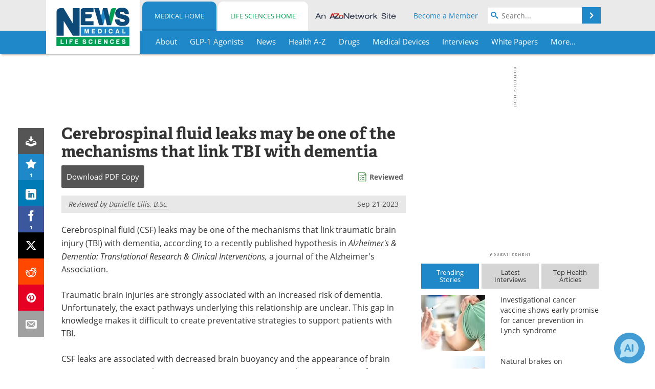

--- FILE ---
content_type: text/html; charset=utf-8
request_url: https://www.news-medical.net/news/20230921/Cerebrospinal-fluid-leaks-may-be-one-of-the-mechanisms-that-link-TBI-with-dementia.aspx
body_size: 43648
content:


<!DOCTYPE html>
<html lang="en" itemscope itemtype="http://schema.org/NewsArticle">
<head>
<link rel="preconnect" href="https://use.typekit.net" />
<link rel="preconnect" href="https://p.typekit.net" />
<link rel="preconnect" href="https://cdn-ukwest.onetrust.com" />
<link rel="preconnect" href="https://securepubads.g.doubleclick.net" />
<link rel="preconnect" href="https://pagead2.googlesyndication.com" />
<link rel="preconnect" href="https://www.googletagmanager.com" />
<link rel="preconnect" href="https://js.trendmd.com" /><meta charset="utf-8" /><meta http-equiv="X-UA-Compatible" content="IE=edge" /><meta name="viewport" content="width=device-width, initial-scale=1, minimum-scale=1" /><title>
	Cerebrospinal fluid leaks may be one of the mechanisms that link TBI with dementia
</title>
<link rel="canonical" href="https://www.news-medical.net/news/20230921/Cerebrospinal-fluid-leaks-may-be-one-of-the-mechanisms-that-link-TBI-with-dementia.aspx" />
<link itemprop="mainEntityOfPage" href="https://www.news-medical.net/news/20230921/Cerebrospinal-fluid-leaks-may-be-one-of-the-mechanisms-that-link-TBI-with-dementia.aspx" />
<meta itemprop="description" content="Cerebrospinal fluid (CSF) leaks may be one of the mechanisms that link traumatic brain injury (TBI) with dementia, according to a recently published hypothesis in Alzheimer&#39;s &amp; Dementia: Translational Research &amp; Clinical Interventions, a journal of the Alzheimer&#39;s Association." />
<meta itemprop="datePublished" content="2023-09-21T21:10:00-04:00" />
<meta itemprop="dateModified" content="2023-09-21T21:10:00-04:00" />
<meta name="twitter:card" content="summary_large_image" />
<meta name="twitter:site" content="@NewsMedical" />
<meta name="twitter:title" content="Cerebrospinal fluid leaks may be one of the mechanisms that link TBI with dementia" />
<meta name="twitter:description" content="Cerebrospinal fluid (CSF) leaks may be one of the mechanisms that link traumatic brain injury (TBI) with dementia, according to a recently published hypothesis in Alzheimer&#39;s &amp; Dementia: Translational Research &amp; Clinical Interventions, a journal of the Alzheimer&#39;s Association." />
<meta name="twitter:image:src" content="https://www.news-medical.net/images/tags/TagImage-1241-45296008423622681466-620x480.jpg" />
<meta property="og:title" content="Cerebrospinal fluid leaks may be one of the mechanisms that link TBI with dementia" />
<meta property="og:type" content="article" />
<meta property="og:image" content="https://www.news-medical.net/images/tags/TagImage-1241-45296008423622681466-620x480.jpg" />
<meta property="og:url" content="https://www.news-medical.net/news/20230921/Cerebrospinal-fluid-leaks-may-be-one-of-the-mechanisms-that-link-TBI-with-dementia.aspx" />
<meta property="og:description" content="Cerebrospinal fluid (CSF) leaks may be one of the mechanisms that link traumatic brain injury (TBI) with dementia, according to a recently published hypothesis in Alzheimer&#39;s &amp; Dementia: Translational Research &amp; Clinical Interventions, a journal of the Alzheimer&#39;s Association." />
<meta property="og:site_name" content="News-Medical" />
<meta property="article:published_time" content="2023-09-21T21:10:00-04:00" />
<meta property="article:modified_time" content="2023-09-21T21:10:00-04:00" />
<meta property="article:section" content="Medical News" />
<meta property="article:tag" content="Brain" />
<meta property="article:tag" content="Dementia" />
<meta property="article:tag" content="Traumatic Brain Injury" />
<meta property="fb:app_id" content="191532917554431" />
<meta itemprop="isAccessibleForFree" content="false" />
<meta name="referrer" content="unsafe-url" /><meta name="robots" content="max-snippet:-1, max-image-preview:large, max-video-preview:-1" />
    <script type="text/javascript">
        window.g_siteSection = 'medical';
        window.g_hasSiteSections = true;
        window.g_cmpKind = 2;
        window.g_isIabTcfInUse = false;
        window.g_isIabGppInUse = false;
        window.bStrictCookies = undefined;
        window.g_cookiePolicyStatus = undefined;
        window.g_noAdSense = false;
        window.g_havePublishable = true;
        window.g_enableAnalytics = true;
        window.bRecordClientView = true;
        window.g_fetchPromotedItem = true;
        window.g_contentEmbedPromotedItemEligible = false;
        window.g_analyticsContentType = 'Medical e-News Item';
        window.g_endemicId = '7947';
        window.g_tapNativeId = '111755';
        window.g_pageLoadStartOn = new Date();
        window._azoStartScripts = [];
        window.$ = function(fn) {
            if (typeof fn === 'function') { _azoStartScripts.push(fn); }
        };


    </script>

    <link rel="icon" href="/favicon-16x16.png" type="image/png" sizes="16x16" /><link rel="icon" href="/favicon-32x32.png" type="image/png" sizes="32x32" /><link rel="icon" href="/favicon-96x96.png" type="image/png" sizes="96x96" /><link type="application/rss+xml" rel="alternate" title="Cerebrospinal fluid leaks may be one of the mechanisms that link TBI with dementia (RSS)" href="/news/feed/20230921/Cerebrospinal-fluid-leaks-may-be-one-of-the-mechanisms-that-link-TBI-with-dementia.aspx?format=ATOM" /><link type="application/rss+xml" rel="alternate" title="Cerebrospinal fluid leaks may be one of the mechanisms that link TBI with dementia (ATOM)" href="/news/feed/20230921/Cerebrospinal-fluid-leaks-may-be-one-of-the-mechanisms-that-link-TBI-with-dementia.aspx?format=ATOM" /><link rel="start" title="The Medical News" href="/" /><link type="application/rss+xml" rel="alternate" title="The Medical News (RSS)" href="https://www.news-medical.net/syndication.axd?format=rss" /><link type="application/atom+xml" rel="alternate" title="The Medical News (ATOM)" href="https://www.news-medical.net/syndication.axd?format=atom" /><meta http-equiv="content-type" content="text/html; charset=utf-8" />
<script>
  window.googleAnalyticsConfig = {
    'gaCode': 'G-ZD4LNWPK1L',
    'cookieDomain': 'news-medical.net'
  };
</script>

<script>
  window.zohoPageSenseConfig = {
    'id': '6f0275cb21084d91a66683b3f95c00ea'
  };
</script>
<meta name="msvalidate.01" content="F19F0E4C53AF972CB554F2D6E02D6A95" />
<meta name="google-site-verification" content="O9YdVHPdPV4LcXLbPolbgWNCkqMfLIvjbuO_NGer4hk" />
<meta name="y_key" content="3022e9ac41851d3d" />

<link type="text/css" rel="stylesheet" href="https://www.news-medical.net/bundles/css/desktop/base?v=8WGNltceva1LY80FWywPfGTS67ogBu3xmsd2cZ44fIc1" />
<link rel="stylesheet" href="https://use.typekit.net/iio3fgy.css" media="print" onload="this.media='all'; this.onload=null;">

    <script type="text/javascript">
        //<![CDATA[
        window.sSiteRoot = '/';
        window.isMobileWebsite = false;
        window.isMobileProSupplier = false;
        var g_azopgtg = ['5f4a4c','6a4c42454c','69594a4245','6f4e464e455f424a','6d42585f5e474a','6d5944455f445f4e465b44594a470b6f4e464e455f424a','634e4a4f4a48434e','62464a4c42454c','67424c4a5f424445','664e4f424842454e','7b434a59464a4842585f','794e584e4a594843','7852454f5944464e','7f594a5e464a5f42480b69594a42450b6245415e5952'];
        //]]>
    </script>

    
    <script type="text/javascript">

        window.dataLayer = window.dataLayer || [];
        function gtag() { dataLayer.push(arguments); }

        
        
            gtag('consent', 'default', {
                'ad_storage': 'denied',
                'analytics_storage': 'denied',
                'functionality_storage': 'denied',
                'personalization_storage': 'denied',
                'security_storage': 'granted',
                'ad_user_data': 'denied',
                'ad_personalization': 'denied'
            });
        

        function initAnalytics() {

            var config = window.googleAnalyticsConfig;
            if (config) {

                var gtagConfig = {
                    'anonymize_ip': true,
                    'cookie_domain': config.cookieDomain
                };

                if (window.g_analyticsContentType) {
                    gtagConfig['content_group'] = window.g_analyticsContentType;
                }

                

                var a = document.createElement('script');
                a.type = 'text/javascript';
                a.async = true;
                a.src = 'https://www.googletagmanager.com/gtag/js?id=' + config.gaCode;
                var s = document.getElementsByTagName('script')[0];
                s.parentNode.insertBefore(a, s);

                window.dataLayer = window.dataLayer || [];
                window.gtag = function () { dataLayer.push(arguments); };

                window.gtag('js', new Date());
                window.gtag('config', config.gaCode, gtagConfig);
            }

        }

        
            function initPlausible() {

                
                if (!window.googleAnalyticsConfig) {
                    return;
                }

                var plausibleDomain = 'news-medical.net';

                window.plausible = window.plausible || function () {(window.plausible.q = window.plausible.q || []).push(arguments)};

                var a = document.createElement('script');
                a.type = 'text/javascript';
                a.defer = true;
                a.setAttribute('data-domain', plausibleDomain);
                
                a.src = 'https://plausible.io/js/script.manual.js';
                var s = document.getElementsByTagName('script')[0];
                s.parentNode.insertBefore(a, s);

                $(function () {
                    Azom.recordPlausiblePageview();
                });
            }
        

    </script>

    
    

<script type="text/javascript">
    //<![CDATA[
    window.g_bSuppressSideSponsor = true;
    window.g_Have160Tower = false;
    window.g_Have300Tower = false;
    window.iScreenWidth = 0; // 0 = normal, 1 = wider, 2 = widest
    window.g_windowWidth = 0;
    window.g_towerPromoSpotRightPos = 0;
    
    g_windowWidth =
            window.innerWidth ||
            (!document.documentElement ? 0 : document.documentElement.clientWidth) ||
            (!document.body ? 0 : document.body.clientWidth) ||
            (!document.body ? 0 : document.body.offsetWidth);
    //var screenWidthCss = "";
    if (!g_bSuppressSideSponsor) {
        
        if (g_Have300Tower && g_windowWidth >= 1450) {
            iScreenWidth = 2; //screenWidthCss = "widest-screen-for-right-block";
            g_towerPromoSpotRightPos = ((g_windowWidth - 1100) / 2) - 300 - 20;
        } else if (g_Have160Tower && g_windowWidth >= 1310) {
            iScreenWidth = 1; //screenWidthCss = "wide-screen-for-right-block";
            g_towerPromoSpotRightPos = ((g_windowWidth - 1100) / 2) - 160 - 20;
        }
    }

    window.g_haveDesktopLeaderboardWidth = window.matchMedia("(min-width: 750px)").matches;
    window.g_haveSidebarWidth = window.matchMedia("(min-width: 992px)").matches;

    
    window.g_canShowAdSense = window.g_noAdSense === false && (g_haveSidebarWidth || window.g_havePublishable);
    

    
    window.g_displayableSlots = {
        desktopLeaderboard: g_haveDesktopLeaderboardWidth,
        desktopSquares: g_haveSidebarWidth,
        mobileTopLeaderboard: !g_haveDesktopLeaderboardWidth,
        mobileBottomLeaderboard: !g_haveDesktopLeaderboardWidth,
        mobileMiddleMrec: !g_haveSidebarWidth,
        mobileBottomMrec: !g_haveSidebarWidth,
        csi590x80: g_haveDesktopLeaderboardWidth,
        csi300x370: g_haveSidebarWidth
    };


    //]]>
</script>


<script type="application/ld+json">
{
  "@context": "http://schema.org",
  "@type": "Organization",
  "name": "News-Medical",
  "url": "https://www.news-medical.net/",
  "logo": "https://www.news-medical.net/themes/Standard/images/full_site_logo.png",
  "sameAs": [
     "https://www.facebook.com/NewsMedical",
     "https://twitter.com/NewsMedical"
  ]
}
</script>

<script type="application/ld+json">
{
  "@context": "http://schema.org",
  "@type": "WebSite",
  "name": "News-Medical",
  "url": "https://www.news-medical.net/",
  "potentialAction": {
     "@type": "SearchAction",
     "target": "https://www.news-medical.net/medical/search?q={search_term_string}",
     "query-input": "required name=search_term_string"
  }
}
</script>
<meta name="description" content="Cerebrospinal fluid (CSF) leaks may be one of the mechanisms that link traumatic brain injury (TBI) with dementia, according to a recently published hypothesis in Alzheimer&#39;s &amp; Dementia: Translational Research &amp; Clinical Interventions, a journal of the Alzheimer&#39;s Association." /><meta name="keywords" content="Brain, Dementia, Traumatic Brain Injury, Imaging, Research" /></head>

<body class="site-body sharebox-pending-init site-section-medical active-menu-medical with-tmdrw">

    


    <script type="text/javascript">

        
        var googletag = googletag || {};
        googletag.cmd = googletag.cmd || [];

        window.g_areSiteAdsInitialized = false;
        window.g_displayAdsToRender = [];

        function pushDisplayAd(fn) {
            if (window.g_areSiteAdsInitialized) {
                googletag.cmd.push(fn);
            } else {
                window.g_displayAdsToRender.push(fn);
            }
        }

    </script>

    

        <script type="text/javascript">
            window.g_ear = true;
        </script>
        
            <script async="async" src="https://securepubads.g.doubleclick.net/tag/js/gpt.js"></script>
            
                <script async="async" src="/js/prebid10.8.0.js"></script>
                <script type="text/javascript">
                    window.g_enablePrebid = true;
                    window.g_enableLasso = true;
                    window.g_enableDoceree = true;
                    window.g_enablePulsePoint = true;
                    window.g_enableTheTradeDesk = true;
                </script>
                
                    
                    
                    <script type="text/javascript">
                        window.g_docereeScriptFetchStartAt = window.performance.now();

                        try {
                            fetch('https://servedbydoceree.doceree.com/resources/p/doc_ad/23/280/dc.js', { priority: 'low' })
                                .then(response => response.text())
                                .then(script => {
                                    window.g_docereeScriptContents = script;
                                    window.g_docereeScriptFetchCompletedAt = window.performance.now();
                                    $(function () {
                                        Azom.processDocereeScript();
                                    });
                                })
                                .catch(function (error) {
                                    
                                    window.g_docereeScriptFetchErrorDetails = error;
                                    window.g_docereeScriptFetchErrorAt = window.performance.now();
                                    
                                    $(function () {
                                        Azom.processDocereeScript();
                                    });
                                });
                        } catch (error) {
                            window.g_docereeScriptFetchErrorDetails = error;
                            window.g_docereeScriptFetchErrorAt = window.performance.now();
                            
                            $(function () {
                                Azom.processDocereeScript();
                            });
                        }
                    </script>
                
            <script type="text/javascript">
                

                
                var g_dfpSlots = [];

                
                    if (g_displayableSlots.desktopLeaderboard) {
                        g_dfpSlots.push({ps: [728, 90], szs: [728, 90], aduid: '/1005779/News-Medical728x90Top', noasaduid: '/1005779/News-Medical728x90Top_NoAS', eid: 'div-gpt-top-leaderboard', sced: false, refresh: true });
                    }
                
                    
                    if (g_displayableSlots.desktopSquares) {
                        g_dfpSlots.push({ps: [300, 250], szs: [[300, 600], [160, 600], [300, 250]], aduid: '/1005779/NewsMedicalSquares', noasaduid: '/1005779/NewsMedicalSquares_NoAS', eid: 'div-gpt-mrec', sced: false, refresh: true });
                    }
                
                    if (g_displayableSlots.mobileTopLeaderboard) {
                        
                        var g_adTop320Available = g_windowWidth >= 320;
                        var g_adTopSizes = g_adTop320Available ? ([[320, 50], [300, 50]]) : ([300, 50]);
                        
                        if (!g_adTop320Available) {
                            $(function() {
                                $('#div-gpt-mobile-top-leaderboard').closest('.mobile-promo-wrap').removeClass("mobile-promo-leaderboard-320").addClass("mobile-promo-leaderboard-300");
                            });
                        }
                        g_dfpSlots.push({ps: (g_adTop320Available ? [320, 50] : [300, 50]), szs: g_adTopSizes, aduid: '/1005779/Mobile320x50Top', noasaduid: '/1005779/Mobile320x50Top_NoAS', eid: 'div-gpt-mobile-top-leaderboard', sced: false, refresh: true });
                    }
                
                    if (g_displayableSlots.mobileMiddleMrec) {
                        g_dfpSlots.push({ps: [300, 250], szs: [300, 250], aduid: '/1005779/MobileMREC3MID', noasaduid: '/1005779/MobileMREC3MID_NoAS', eid: 'div-gpt-mobile-middle-mrec', sced: true });
                    }
                
                    if (g_displayableSlots.mobileBottomLeaderboard) {
                        
                        var g_adBottom320Available = g_windowWidth >= 320;
                        var g_adBottomSizes = g_adBottom320Available ? ([[320, 50], [300, 50]]) : ([300, 50]);
                        
                        if (!g_adBottom320Available) {
                            $(function() {
                                $('#div-gpt-mobile-bottom-leaderboard').closest('.mobile-promo-wrap').removeClass("mobile-promo-leaderboard-320").addClass("mobile-promo-leaderboard-300");
                            });
                        }
                        g_dfpSlots.push({ps: (g_adBottom320Available ? [320, 50] : [300, 50]), szs: g_adBottomSizes, aduid: '/1005779/Mobile320x50Bottom', noasaduid: '/1005779/Mobile320x50Bottom_NoAS', eid: 'div-gpt-mobile-bottom-leaderboard', sced: true, refresh: true });
                    }
                

            </script>
        

        <script type='text/javascript'>
        //<![CDATA[
            window._requestedAdSlots = [];
            window._receivedAdSlots = [];
            window._renderedAdSlots = [];

            var g_dfpTargeting = [
                { k: "site", v: "nm" },
        { k: "excldcmpgn", v: ["2924","2925","2926","2927","2928","2929","2930","2931","2932","2933","2934","2935"] }
            ];

            function initSiteAds() {
                

                
                

                
                if (!window.g_canShowAdSense) {
                    for (var s = 0; s < g_dfpSlots.length; s++) {
                        var slot = g_dfpSlots[s];
                        if (slot.noasaduid && slot.aduid !== slot.noasaduid) {
                            slot.aduid = slot.noasaduid;
                            
                        }
                    }
                }

                
                    if (window.g_enablePrebid) {
                        Azom.preInitPrebid();
                    }
                

                
                g_dfpTargeting.push({ k: "hostname", v: window.location.hostname });

                if (!window.g_isTargetingEnabled) {
                    g_dfpTargeting.push({ k: "npa", v: "yes" });
                }

                
                googletag.cmd.push(function () {

                    for (var s = 0; s < g_dfpSlots.length; s++) {
                        var slot = g_dfpSlots[s];
                    
                        if (slot.oop) {
                            slot.slotObj = googletag.defineOutOfPageSlot(slot.aduid, slot.eid).addService(googletag.pubads());
                        } else {
                            slot.slotObj = googletag.defineSlot(slot.aduid, slot.szs, slot.eid).addService(googletag.pubads());
                            if (slot.sced) {
                                slot.slotObj.setCollapseEmptyDiv(true);
                            }
                        }
                    }


                    if (g_dfpTargeting.length) {
                        for (var t = 0; t < g_dfpTargeting.length; t++) {
                            googletag.pubads().setTargeting(g_dfpTargeting[t].k, g_dfpTargeting[t].v);
                        }
                    }

                    
                    
                        (function(){for(var d=function(a){for(var b="",c=0;c<a.length /2;c++)b+=String.fromCharCode(parseInt(a.substr(2*c,2),16)^43);return b},a=[],b=0;b<g_azopgtg.length;b++)a.push(d(g_azopgtg[b]));googletag.pubads().setTargeting(a[0],a.splice(1))})();
                    
                    
                    if (!window.g_isIabTcfInUse && !g_isIabGppInUse && !window.g_isTargetingEnabled) {
                        
                        googletag.pubads().setPrivacySettings({
                            'restrictDataProcessing': true,
                            'nonPersonalizedAds': true
                        });
                    }
                    
                    googletag.pubads().addEventListener('slotRequested', function (e) { if (typeof Azom === 'undefined') { _requestedAdSlots.push(e); } else { Azom.onAdSlotRequested(e); } });
                    googletag.pubads().addEventListener('slotResponseReceived', function (e) { if (typeof Azom === 'undefined') { _receivedAdSlots.push(e); } else { Azom.onAdSlotResponseReceived(e); } });
                    googletag.pubads().addEventListener('slotRenderEnded', function (e) { if (typeof Azom === 'undefined') { _renderedAdSlots.push(e); } else { Azom.onAdSlotRendered(e); } });

                    

                    
                    googletag.pubads().enableLazyLoad({
                    
                        fetchMarginPercent: -1,
                    
                        renderMarginPercent: 100,
                    
                        mobileScaling: window.g_ear ? 1.5 : 1.1  
                    });

                    
                    if (googletag.pubads().getSlots().length < 1) {
                        Azom.onNoAdSlotsForPage();
                    } else if (window.g_haveSidebarWidth) {
                        Azom.onDesktopOnlyAdSlots();
                    }

                    
                    
                        googletag.pubads().enableSingleRequest();
                    
                    googletag.enableServices();

                });

                ////////////////

                if (typeof g_displayAdsToRender !== 'undefined' && g_displayAdsToRender.length) {

                    
                    while (g_displayAdsToRender.length) {

                        

                        
                        var item = g_displayAdsToRender.shift();

                        googletag.cmd.push(item);

                        
                        item = null;
                    }
                }

                ////////////////

                window.g_areSiteAdsInitialized = true;

                
                    if (window.g_enablePrebid) {
                        Azom.prebidInitReady = true;
                        Azom.initPrebid();
                    }
                

            }

        //]]>
        </script>
    

    <script type="text/javascript">

        window.g_azoReadCookie = function (name) {
            var nameEQ = name + "=";
            var ca = document.cookie.split(';');
            for (var i = 0; i < ca.length; i++) {
                var c = ca[i];
                while (c.charAt(0) == ' ') c = c.substring(1, c.length);
                if (c.indexOf(nameEQ) == 0) return c.substring(nameEQ.length, c.length);
            }
            return null;
        };

        

            window.g_isAimLoaded = false;
            
            window.g_loadAim = function() {
                if (window.g_isAimLoaded) {
                    return;
                }

                window.g_aimAddedAt = window.performance.now();
                window.g_pendingAimResponse = true;
                window.g_isAimLoaded = true;

                window.aimDataLayer = window.aimDataLayer || [];
                window.aimTag = function() { aimDataLayer.push(arguments); };

                (function() {
                    var elem = document.createElement('script');
                    elem.src = 'https://aim-tag.hcn.health/js/client.js?dl=aimDataLayer';
                    elem.async = true;
                    elem.type = "text/javascript";
                    elem.onerror = function() {
                        $(function() {
                            Azom.processAimSignal({ message: "script load error" }, null);
                        });
                    };
                    var scpt = document.getElementsByTagName('script')[0];
                    scpt.parentNode.insertBefore(elem, scpt);
                })();

                var AIM_KEY = '3425edeb-ef06-4978-b057-aa54ce372603';

                aimTag(AIM_KEY, 'session', function(session) {
                    window.aim_session_id = session.id;
                });
                aimTag(AIM_KEY, 'pageview');
                aimTag(AIM_KEY, 'signal', function(err, success) {
                    $(function() {
                        Azom.processAimSignal(err, success);
                    });
                });
            };

            
            (function() {
                var haveGroups = false;
                var canLoadAim = false;
                var consentCookie = g_azoReadCookie('OptanonConsent');
                if (consentCookie) {
                    var consentGroups = consentCookie.split('&').find(function(i) { return i.startsWith('groups='); });
                    haveGroups = !!consentGroups;
                    if (haveGroups) {
                        consentGroups = decodeURIComponent(consentGroups);
                        canLoadAim = consentGroups.includes('C0004:1');
                    }
                }

                
                if (!canLoadAim && !haveGroups) {
                    var visitorCountry = g_azoReadCookie('azocountry');
                    canLoadAim = visitorCountry && visitorCountry === 'US';
                }

                

                if (canLoadAim) {
                    g_loadAim();
                }
            })();

        

        
            function updateGoogleConsentModeUserPreferences() {

                var cp = typeof BlogEngine === 'object' ? BlogEngine.getVisitorCookieAndPrivacyPreferences() : null;

                var performance = (cp ? cp.performance : window.g_isPerformanceEnabled) ? true : false;
                var functional = (cp ? cp.functional : window.g_isFunctionalEnabled) ? true : false;
                var targeting = (cp ? cp.targeting : window.g_isTargetingEnabled) ? true : false;

                

                gtag('consent', 'update', {
                    'ad_storage': targeting ? 'granted' : 'denied',
                    'analytics_storage': performance ? 'granted' : 'denied',
                    'functionality_storage': functional ? 'granted' : 'denied',
                    'personalization_storage': targeting ? 'granted' : 'denied',
                    'security_storage': 'granted',
                    'ad_user_data': targeting ? 'granted' : 'denied',
                    'ad_personalization': targeting ? 'granted' : 'denied'
                });
            }
        

        function canRunPerformanceAnalytics() {
            
            if ((window.g_enableAnalytics && !g_azoReadCookie('isstffvstr')) || g_azoReadCookie('analytics-on')) {
                return true;
            } else {
                return false;
            }
        }

        if (canRunPerformanceAnalytics() && typeof initPlausible === 'function') {
            initPlausible();
        }

        
        window.g_hasActionsOnConsentsAvailableRun = false;

        function actionsOnConsentsAvailable() {

            if (window.g_hasActionsOnConsentsAvailableRun) {
                return;
            }

            window.g_hasActionsOnConsentsAvailableRun = true;

            var cp = '';

            if (window.g_cmpKind === 2) { 

                cp =
                    (OnetrustActiveGroups.includes('C0002') ? '1' : '0') +  
                    (OnetrustActiveGroups.includes('C0003') ? '1' : '0') +  
                    (OnetrustActiveGroups.includes('C0004') ? '1' : '0');   

            } else {
                cp = g_azoReadCookie('cookiepolicy');
            }

            if (cp && cp.length !== 3) {
                cp = null;
            }

            
            var isCookieBarShown = cp ? false : !!g_azoReadCookie('cookiebarshown');

            var currentCookieNoticeBarStatus = 0;

            function configureCookieNoticeBar() {

                
                if (window.g_cmpKind !== 1) {
                    return;
                }

                
                if (cp) {
                    return;
                }

                var showFullBar = typeof bStrictCookies === 'boolean' && bStrictCookies;
                var newCookieNoticeBarStatus = showFullBar ? 2 : 1;

                

                if (currentCookieNoticeBarStatus === newCookieNoticeBarStatus) {
                    
                    return;
                }

                
                try {
                    var root = document.getElementsByTagName('html')[0];
                    
                    if (root && root.classList) {

                        root.classList.toggle('show-cookie-bar', true);
                        root.classList.toggle('show-cookie-bar-standard', !showFullBar);
                        root.classList.toggle('show-cookie-bar-full', showFullBar);

                        currentCookieNoticeBarStatus = newCookieNoticeBarStatus;
                    }
                } catch (e) {
                    
                }
            }

            var areCookieCategoriesSet = false;

            function evaluateCookiePolicyStatus() {

                if (areCookieCategoriesSet) {
                    return;
                }

                var canSetCookieCategories = false;

                if (window.g_cmpKind !== 1) { 
                    canSetCookieCategories = true;
                } else {

                    
                    canSetCookieCategories =
                        g_cookiePolicyStatus === 1 ||
                        g_cookiePolicyStatus === 2 ||
                        (g_cookiePolicyStatus === 3 && typeof bStrictCookies === 'boolean');

                }

                if (canSetCookieCategories) {

                    if (window.g_cmpKind !== 1) { 
                        window.g_isTargetingEnabled = cp[2] === '1';
                        window.g_isPerformanceEnabled = cp[0] === '1';
                        window.g_isFunctionalEnabled = cp[1] === '1';
                    } else {

                        
                        window.g_isTargetingEnabled =
                            (cp && cp[2] === '1') ||
                            (!bStrictCookies && !cp && isCookieBarShown);

                        window.g_isPerformanceEnabled =
                            (cp && cp[0] === '1') ||
                            (!bStrictCookies && !cp && isCookieBarShown);

                        window.g_isFunctionalEnabled =
                            (cp && cp[1] === '1') ||
                            (!bStrictCookies && !cp && isCookieBarShown);

                    }

                    areCookieCategoriesSet = true;

                    

                    
                        updateGoogleConsentModeUserPreferences();
                    

                    

                    
                    if (canRunPerformanceAnalytics()) {
                        initAnalytics();
                    }

                    
                    if (typeof initSiteAds === 'function') {
                        initSiteAds();
                    }

                    $(function() {

                        
                        BlogEngine.incrementTopicUpdateNotificationPageCounter();
                        
                        BlogEngine.loadConsentDependentScripts();

                        
                        if (bRecordClientView && typeof contentViewData !== 'undefined') {
                            
                            Azom.recordClientView();
                        } else {
                            
                        }

                        
                        Azom.loadAdSenseAds();

                        
                            window.g_trendMdJournalId = '87497';
                            Azom.loadTrendMd();
                        

                        
                        Azom.checkInboundDetails();
                    });
                }
            }

            function evaluateGeoLocation(location) {

                

                var country = '';
                var region = '';

                if (window.g_cmpKind === 2) {
                    var otLocationData = OneTrust.getGeolocationData();
                    country = !otLocationData ? '' : (otLocationData.country || '').toString().toUpperCase();
                    region = !otLocationData ? '' : (otLocationData.state || '').toString().toUpperCase();
                } else if (location) {
                    country = (location.country || '').toString().toUpperCase();
                    region = (location.region || '').toString().toUpperCase();
                } else {
                    country = (g_azoReadCookie('azocountry') || '').toString();
                }


                if (typeof country === 'string' && country.length === 2) {

                    window.g_countryCode = country.toUpperCase();
                    window.g_regionCode = region.toUpperCase();

                    
                    if (window.g_countryCode === 'GB' && window.g_canShowAdSense) {
                        window.g_canShowAdSense = false;
                    }

                    window.bStrictCookies = window.g_countryCode === 'DE';

                    

                    if (window.g_cmpKind === 1) { 

                        $(function () {
                            Azom.createCookie("azocountry", country, 0);
                            BlogEngine.initCookieNoticeBar();
                        });

                    }

                }

                
                configureCookieNoticeBar();

                
                evaluateCookiePolicyStatus();

            }

            function onGetCountryProblem() {
                

                
                window.bStrictCookies = true;

                evaluateCookiePolicyStatus();
            }

            function lookupCountryIfNeeded() {

                if (window.g_cmpKind !== 1) { 
                    return;
                }

                if (window.g_countryCode) {
                    
                }
                if (!window.g_countryCode) {
                    
                    if (typeof fetch === 'undefined') {
                        
                        onGetCountryProblem();
                    } else {
                        fetch('/cdn-cgi/trace')
                            .then(function (resp) { return resp.text(); })
                            .then(function (data) {
                                var foundCountry = false;
                                if (!data || typeof data !== 'string') {
                                    
                                } else {
                                    var match = data.match(/\bloc=([a-z]{2})/i);
                                    if (!match || !match.length || match.length < 2) {
                                        
                                    } else {
                                        foundCountry = true;
                                        evaluateGeoLocation({ country: match[1], region: null });
                                        
                                    }
                                }

                                if (!foundCountry) {
                                    onGetCountryProblem();
                                }
                            })
                            .catch(function (error) {
                                
                                onGetCountryProblem();
                            });
                    }
                }
            }

            /////////////////

            

            if (window.g_cmpKind === 1) {

                if (cp) {
                    window.g_cookiePolicyStatus = 1;
                } else if (!isCookieBarShown) {
                    window.g_cookiePolicyStatus = 2;
                } else {
                    window.g_cookiePolicyStatus = 3;
                }

                
            }

            evaluateGeoLocation(null);

            lookupCountryIfNeeded();

        } 

    </script>

    

        <script>
            
        </script>

        <script>
            
        </script>

        
        <script src="https://cdn-ukwest.onetrust.com/scripttemplates/otSDKStub.js" async type="text/javascript" charset="UTF-8" data-domain-script="f362e18d-20d8-4df3-ba3d-631ebffb71e2" ></script>
        <script type="text/javascript">
            window.g_isOneTrustAvailable = false;
            window.g_areInitialOneTrustConsentsAvailable = false;
            window.g_oneTrustRequireBannerInteraction = false;
            function OptanonWrapper() {
                if (!window.g_isOneTrustAvailable) {
                    window.g_isOneTrustAvailable = true;

                    if (typeof window.__tcfapi === 'function') {
                        window.g_isIabTcfInUse = true;
                        
                    }

                    if (typeof window.__gpp === 'function') {
                        window.g_isIabGppInUse = true;
                    }

                    
                }
                

                if (window.g_areInitialOneTrustConsentsAvailable) {
                    $(function () {
                        BlogEngine.onOneTrustConsentsUpdated();
                    });
                } else {

                    $(function () {
                        var isBoxClosed = !!Azom.readCookie('OptanonAlertBoxClosed');
                        if (!window.g_areInitialOneTrustConsentsAvailable) {

                            
                            var isBannerOverlayVisible = $('.ot-fade-in').is(':visible');
                            var areConsentsAvailableForProcessing = !isBannerOverlayVisible || isBoxClosed;
                            if (!areConsentsAvailableForProcessing) {
                                window.g_oneTrustRequireBannerInteraction = true;
                            } else {
                                window.g_areInitialOneTrustConsentsAvailable = true;
                                
                                window.setTimeout(actionsOnConsentsAvailable, 1);
                            }
                        }
                    });

                }
            }
        </script>
        

    

    

    



    

    <div id="body-wrap">

        <div id="wide-screen-container">

            <div class="page-wrap">


                <div class="container main-content-left">
                    <form method="post" action="/news/20230921/Cerebrospinal-fluid-leaks-may-be-one-of-the-mechanisms-that-link-TBI-with-dementia.aspx" id="aspnetForm">
<div class="aspNetHidden">
<input type="hidden" name="__VIEWSTATE" id="__VIEWSTATE" value="9byGrHWbLHAATR0rJQbW/n0k60zs6z1p2sJqVcgltz9wJPtSOA5M1x5f0uOAlhTCpX0a6FjgHyjMqDAYK/y5VmYB4GBNYy+Nx+KG0nk514eG1gi0OXQp8LP8Tx3jblMOz/vShwZ33v/5exSNT/[base64]/k/dwQqXFSHfI77fXapHom1eh5tDAZm/D+sEFL+HiVKwH9Zt7RlBANxDRntGtAkgW9k0nH+MnfZ5t9O+DZzdkHflYVcJ4Owqz6wefu/tZOrXdMWmK25rsA21uLFFw4WS2I+migO+0Byc4u1xtmJgkyNWGjvLSt7DOBufdUoyDr31CZCHutCsQSSiiZIf0MAa61DJ4dRjB1nlaq0EVAV1C2zNm05yosRv+0h5C/2mJOGNfhMEBJ4gdStbR8hluKju1JulsGo+V4NiZR07LX+6wLWiXXV1+zOFeHaZsLJzrP9m3SVDJRszKZ4gRBw8Thz+VZGQvmGxA1tzaKCmO8ZFpHoaUauXArvPEh5D3XKRhd8ulrKzxld3Un/GFB8SpEuLnjgw3H+JGGC2DG5euB8A2NjddU/354OzoYnIQSjRVv0eZ4950vNhg+X3Do990DTYyz7dWYeT1dG3+ujQw0CaVIsnN683Kex5a6dXUld/SFSybz05tsWRU7LQnJ7gzdTm2kRhar2c64gQk7SfJWHlI6F+JCjvjXqLpj3iSQnZ2M/CDgdxAqpOrLf07TV8yGOpktM5D1JVSS4wIF2S98j8Zw1kp4RE9Zup3DBDxgiBWhIgTSk5G6lnyqtJyY9/gE0m+v6vkAIvu2GLVf6ZCp1flf+CmJ/3kxESbXEClPb3V11hKj+eu51gdGgCFnwaWUSQ24h0htAnSsrq/++rZn01n226sNg0kBrFE6ixZJUyA9esSopN4mCRx+olTPZBxBi+rpOEHaynEYMSsDoWTLLcjPHIiCJJ74+erSPVIO/LgLFKJS2z83vZg7cM0TbmAK4SDAYeEAR975X61ruz/1BQZ+3wLV+Qmkgg+981BrUo7AWrM0ftc/[base64]/4O/V3qAKSpF1WVhrk9z2kR1MQrUDRth81/fEYQBeXhsKScHCr2gO0xKw1Ky0fCDTBC8wg+YNv/PqBU1s+rIRbYmuFkIrGfzpgNVvIxQW5p4/XRwPgH6fnBm+OdOcBSvSD0IUJG0MztLuHrucEKbMY8Ycz5qh/IvsrU7hXKON0xRD37x/uuSwTT5XaJBYby1A9PLcgsNW7sIsmaxsTqXB3fSNPm+yiTCK82Y3gOE1XUu8tgXk06htjL9XzHp+A92WtQ0Au+UxJbN5bM/SrDpVpRqMQcqMFfwDzLkJq5Se98Lr5srZMZVrrBUTBthKcX16yOrx+cnxLIQSozwANO3H0T1DjDOHbNkH+/4RFs11W84rA+wbAkmnDsZJPiPH+X+W7vVS0ki8re7S34kX3WmKdnhmCEk0pdIffCnmEfavWNVCpJJg3ULjoaxPVy8GhwkLa6I9sWdefttQ1QHuMTmllxsU6JkzW22Bpdx9LHJPhO0nmW7y80Vj/FhIcx7azHC+83fAS5VLwnuua7dG1/74rptvuum2wyATI3Iqwnks/Woi+MW+uTzA4rq46YqnLenQvI9holsEQm3qvo0KlY3i/UCzSTjOG4z5wv8Ctg6OJ00QiwnD8FVxh3Gx1aBF3KiyND+sRVcqRq6wXEnveXrQCtDm00lznWQ06ltbSjeq1wL1CGCYunmb1CtkgvZbmkGagb25Wg+keNFsSuFPptzo1mq4J1AnlU5ppyJ82min0+wIw93PCNjHlpuqJ/8r3hxaXTxKH1s9ApSs0Pvid5Jrhgxhn8ad2K1jJt/R7iCx2jpuIzsneGZDx8WYuwjKuMNd2WhYDvklpDoIahyLQh9AP43HXT3DdLuvw3zF3mwOi+vuYOBOVpXAn54fsBDeWoeBO33Y6wmdULkoULEp/Rb/IAf0CUSEm/gzpz1A78ZJcWlAqK9FXbLu3AR2RjnDll5N6Oz6pvt5NT1dvqcOYcSmbBbtedDhdQMmcmvsvyZnRfMJSXuCTyFh2r66jtIFpljNJAWkuaebsNZ8S4vdsCzY4rwQHh9ZLd9ncOw6VWvGpusMJvh0tQ/jJzvi3ZkISmu2pJkKX7XokfQpXE6empV1K2L5KfQ20KyVM1du8Grh9KI3/W6KnwYhhL1piddUaTiC0VqBXKQ0vVOqJy8oUqPrvQrmzj/3OFCRCM9VHtdovQV9Q8HMIfrNSA/pdxHIqUztRULXvTwgAi4Jj1M/+9FCzDFjiMXgjOm4HA+EksKH4YfcDpxElah1e3aaB3Ccm1CBdzRtfwRk0l2MfhI0bdCqPKoyOPjklYENa48hTQbAyeoCWX/4rANOV4OsdQiOJ2il7d9asprsDBcwz/LMvIoF1FImUBeQqA3A6zzdq6+yVe+q2YaEnnSYUPnajGCrO0QW9OFVsxHJa44HQrfO6xU5+DJBB92cpgzCMfs2nEmpvATLg+AgcqFVRPwgDX2xW2sOP5TlbR5Ob/kbhGhLn3n/4rZIEwWHiP+Z2/H/ou0PDkZ9GyK9Yn4UxCr5Gd0z0pzPxmp1F70HJyea4ZaoxqDTKrnTaIf2OQ3TVTQmASrUUdtxVnfLwK44fJB7yBHvtS9SQBL+acWf5hD46uCjo4iO/vFG0dsfHE+UtmHdRWCG0TSpBEgK+F5SwiFFMdHZ1RxHchRuiXoCJHcaWqIYyZDUq9Hii2CEb+XsHPYPuMsvGMyhwOO1RxsyPVgcAlia854BwwC2/TRpTwDJHcN75CmxFmjp/ZiCLKLxp3LOpxKOVPtXZLFZ/tBPw2h1mPgBRbDRDDvgyfAQPwJnYTtsStbOJ2Vq9F38T8XU8rWHQb0CWizCne3i4r5wxDZSsI/[base64]/xflTElXcg/erqLHfPh3u574OTksecXXdJU0YNXovadguseLrszZE472jJPYZZLDXMgZPvjMk7XV6GiihmxBAEwZ/fsS6dbvvjay7RzbRaOBCDOna2Bu5KW61w2s0T0U9L3UaVC0WcEQff5DYNtTVLQndRm2as91cwQSmRl2J+jPIC3uVxRETEUFcMTsEnrvk6UK4qs5zVndoTKc/Gjy9eeJUhx2nNQMah2j2Ke+8I1iwctV1eZTOYjadTle7pULIF7ro+IQSbiTr5h7XLtgFLmbf3iWHXzC5VVC7zEvQkvESqQz9Q3DsnuNpDET2/xpvfA7HTFwJsbm21a+b7esPJXp6J76kSVYt/mB8+OlkbdPYp2msHaBgVxpLNtzBBQZI/J1KRAA5gKiYD4lH1ngaWP1yfDrE+/GfvLVvWQHwU5vu16n2eGUzGgR/We7zFliEoa8qGGposhhwi58kRmokgHmPEHOewZsQkhvB1AMEi/UszEEA3uIzGPb+s2GC95j7nU6n1Qo4GvCH+MF3bfTQLlzQJQMHv9EnXBXMntFHZHXQ9fc0uzFZvVItZuHdNkCESYVZW51YV0Ga8ENR2xD5XcAtf1oFPynGekApgNQY+guN1/k12Uw5B8PlcJgDdpWepZpm2qHOo75WM/WY5nqOWJqD6EFD+dZP5F9k+hvuhD9HccesBaEsPfpFWb/E6ctiMWgOSv/QPztZQbCRLSovd4VlwZr01/Dehz7VQlfQlY3vvmn4JyGuWXn/+SSZ2SG2D9VoMNPaz/H2Hyfp/RvqE7cizvP2RHdfbNvvJookd/8nGde9c8IRJg3e+ZAFsZ5+DblbxNnhf8yk2gmUnVQGywjIR3rAew45yOixZTtMZyAcX63nfTFsYO87+tvIfwtRGIOuG13RH1evuB+DII+6YV1HFvStq/99JZoJjxkmgmbveUFNdVqdd/xq7acglbLaw4q6JvHmG58GiHrLNvmUR4jwnOaYB47wpJvxaCh5nKgWYPVsjz6m1Yj1PVVWUfnp1CtAVvZbO2KxXdyxfI8KISRUBUV7OVCrkSG5txNLcBZwr3+IxQ/5R/Zmv3n2YQS0pwMosKWLbHATfeinetXw9PKKDEsUOmMx7FmvgRjlrSNqUycO1nkXpZCjsFmGK1nL0fvGdLkyiYHIHNLmPYrSdgOXGSQkYK20r1//xOubLr6fkI60GRIFGZ2W/Ps9QKdP0cg/fcmjw/ZbdzxvmdFXkBiBxBuXYJ/6BzchqFXSAo/p0q7pCmmCXA5uOx8gSyj/9yyqqejgQipeKPa3ewGKAzMD+F2BIoILcnWfHa7bRga7ySG6H5EVccBqxDodQvYmh+k3zzmNFpRnpkSsQaWhL2LcNf/Y8YztO/vCCdqT6w4QDgPKo+IQH8x0QUvkfx9l4CDVwz5qjBrASCzio1C/UPZN7+4lKTzCH0Pb1x5lhvcaCzexLOuJflZKRL0k2Y87hzgxLXN6jRTdIDCnou63piMyWaYJk8KzwCrYXO0ZU4LXDPOtnWD/vV9eyJ1kOaRyvQxYG87eb/jRa8+0IjhaKi8VdJ/plwJBNjPEuDESuFdNqh1uOkRpyKRzbI2FOyoVRhTa3E+4p1aESzhfC0V5sYPDxezpBY6kKM9wvnEz3nvHmZgUIVawvct9ZFz1ptIN5Io8n4T9Y/QTpxhQ1B8T2PMiPWDS0yfNLKYMBXWibwtcCKzwC0RHO57kxhsyB9P4Kk43zCDHaSLFVk+GOw0EX4bmQQfcGxjXtvgn1FfSRwblkG95/bkM4/4Fxc8bJcv3da1gI062R56LK9dNF/cWV7Pswg3VSybnpLLjP46samg7ed3lrylGBFPB+2C/iJtH+Flu7UKAvK47jw7NJQm2VvY15ByvfTGCTbf1QBY4FdN9uCBJv3SfLvRvKTWCM2yH45cZHoFTIsFBdvPIcoHDj8S+dag2GLlYwnD1eifB9bNfyE2fmmg8CvMYOeNAOJ3RbVRFVgq507xcrhfJyt/6jMDfBHJIDJjxAY0/DKZdXfand3Q1dk7pMzxSQpY1eGsjE5egbtm4qvloVgnR4XQ59ncTXix5Pu/vnKQhvtqJrdLcf7waDYo6nERchWlpwG26cn53GrLAt40FmF/NnxLPRYx5lNeo48p030SlKCVIlAAs/C0+yr8CNXSNxS10KH/I4XeHqY5LkIJX+HNC1EWLNpFBPRuRmLYm0xTV4PMbNZ7n7xg/EZMcqFi7p7+3OkMUzXl35fJl5sGiEyCWX1EnHYpfb4uKACXMVeThJwcelgJAClDc92sCNTTbgLbo1DD3qFygyfAV+s4Kxzt4/[base64]/ftXyhtXpH0TUfKDVPz0mlp0Y9dzD3GQBsje49IlhqEidE2D4/1cvMaUjHyotELE6xUtWPbmHcNaEG17FNRAiQdm/HXZmznS7uJVd2xGWgoVPvj/eLylFVSut2bl25Dv840ksKIGNek1+0gt+qTmGp+YlCfmq5LKyVhBs3LjqLbLk2nabuYZqXkYOR/[base64]/n7r6PGUQ6Lx0wtmAR6pj8fBGPCqec0tnShzJtN7ww3slLN0IUvA6rgXt5+YESiZR4LdlwndDclA4cu/Hhqkiw6fzwE6qSoCjEn8KEIwilX71xXmQ0mXiYNnAfrR/y0wyzl1PHbtaMlD4XvyrlspLKRLM+T9I4AxRVwCAZsBq6ZN3DHePQ/wbqokCdYV94Bd05N5hhRgVgfV+GIBNA1S658E1u6ie6zQL1isSedAFgnPXRdYg8J6wpGTedxdVsq+JQUeDSdM9/bMQvlT/RGHBPEcVtEmRqOK37SCTqyuAdPWghuigR3wcMLwmBJhwA7SkxuULD4lJrAFsR06DT2GyweBcjsFXnK0aQgL26FJ0mtpY/9xpr7nNspUR6DFXpAEhpGK2Uskto6mbg8UN4gZOVpGHZGIZu0qHoX5H9bNizNogFNNcLCydpTN2gnprPg8pjgkkSVFo09sbr4nPVQlP0U2p/0TgYXj+m9SJIOiWai4r9/oU15xrIsCubMr5RSQ3xaE85uc161IER9E96ZdLbhbv/D02QvPV1+lR94h/SsoEquj+9CjRlyfpAKOPMcfQNvVF7fC3otKexOHjuCe+UCeeE+iXmISty7k5W46YMk2Y9wTpA/SDQfCz4UopM3/EJVf/oPr8kbo/8hc3NmaKcUL8RhgqhoGOI7RhKgSc4SmMV1pp1BeRK4kB824WXEk7NgLby+1PG53iJMC/5j+JCVzz+vKYSxUNjw1Hj9K2OrtUbqFszYFvVb7H0/GdD2qCW2KpV/gXpXJRJvGH9Xwpw98BDDb5sys1CbJmtNCgRNOz657+dNm3wYy9j7Nely+lSjpRv33IL+Fse3Rpkd5GsvvOelTHnodAjoiyPNHPvf6EDKo6gjoJKw2fDIcSIjHM0vrCbX6jgacgj2k4k98EO42XpIykwBLP/Ec4JAG+bOKIKzGJGuBJmuTH1ibQe6vtkf2hXMyG5WXR9projoIuNNhJCDBouWaib3So0D0LqfDYMF9dDHmhv2Okdr4+Mym+bptHdO+YMiDclv3a2THftVs5vpQh4/bidW4cl6WdO70PLiJrKcGvcUFmBDCjbQ0MJRLW0L3RMJ93W8R4VsJ9BBm0NfBbdIRnJ0Pn7CaNpvHgo0blLqci4CtOyEcnoTlBbAbANleiHJBT+AqxyO7FegBoWPuvaGc4AkA3msX/gI3zPXbxIgfbgbDOzC1CZA7peZvLEAoHfMfAmp0BUxjvZ8lz/2LGEGJrM8B41jzP+ZURz53aWmMeWxHbGWyj3yUnwbpO+0OEJKgTw5+DyxAEqu+60UtoWP5mA6GNEr7uBAXjQNy7GUcTTrHbbLIvLhl6607J/Ji7YSJdUZ2VxmsZZLq64AMkIp7Yug1HXF0jLJa3rVQXk5brbs/74Y7+KyLau3M+StIBb4VLeLbVGO1s9Ag4FTNr45s/CzOU+KXfn3iJr9Xg62eHd9zOzCvwwJthm1iaC+wAUC/4ki8QqJS+Jn63DX6A3UuOJBAajIFl9a3KJyrLGPYj4NjFjvJoeLiY/Qy8/6qCjPIwoko3BIJ1BNduWMhZh9DjISGO8FDT3i5CMvXzR6jeUUu9zrLn6HIN32feT8R4vpi7Uoq0ZXEvChrhxQrRWI3vBWm2vrktOMaAKwg9jLrU7kruFwGjEtE46lH6TmiYGzk+CGp9KnKaS+q1y/Hu30J/Wy/[base64]/3ASrdyVD5EJBXlyT+uyFLgbhGX+pATZ93Rn7XSVWP+FtlWATsoNPKhvK15EeTEIN7HTJJQR20/R43jPQQ7c+MxbSwVw5/OuSCrcizvrTkWQdVCYqi+ySNynwgOCQaVFvWISQX76CmAZGbSlBBo208aleh/[base64]/oQPSa/lwqKPv8hstzh5qJcX9pzXK7CbNRW/1J0RUjp25p5WugUtpud8tUiXHuJ4o9YUZ8rr14CYJVHU0ZSJzJFJaoJrcb7nW/A6v/KdW9D5Na/FAfmzh0oUbE9CTAadLA+sgLzmEKMfDIagFFGxHe71WVSzwv3i/Z38IVmjv8UbIn+IbwST25MfnO8ZSz+6Q78m8OQVKC1QcvkhmysKijMcLzyq/3/sgPfcmuPfF2rsognsTuEGQFyLzhYR38T6GeI7CSBZxoeqKldeTMk8/MMxZoD4i5tZKARQNrckDW2VV3FxN+huz0/o4O2Sl196keOO5zgkEDAjIliUOvjH5qy3oC9oIRVlVMY06VQzlMytzG1iY3c1UR0vIqnn3SC3oDmWWaEnGHXaqOY/tiOMU0YOqmY03TN1ZWsx2sxkLX6+/G3DC6CMvM7vhFlgmJWzxHDOZF+z7zucniEGuH7ujLALWtUcvoZwah75XcYx4d4z/lUp0e/NrIH8s+WRcWJ5b5Dac9uLOzDTUTD44gwt13n+0twFNzTyU0spwJOQSE7u58KndbNHbZMtmAnO1EKCnbxAqKwYQ+lXWpz8SS/[base64]/36DNrQ7SW6BlB03IraX9MJlCDC8Zjjzcn0yEdBdstHRAY8z5cS6unej0OfEBMZ+UK16b/+jzVhR1UXTMnH8dkQ3Q2mgd6xkeTFv/KVCeo1LD94CkV5WYfcGhMY2Yhbquo4Obv5gXHXELHvuj8IFVhYleaPpQygGC429KQLx5JJiBtXBQLgQ2y/v1L/3yHb0SXvsXl01ZFRfzc7r5989uXl4YzuxILD2B3/HLCoksp7OxlZczxV9Yc6x1Z8veTC3/MpeR9VpecYQk9y/GQjRR+U1HRWkThPc8tjVoF6oANjggSKTw51xw4YBAvzkdAx9bxqAjN4ZHMDHg/AqgH9UOj4MgV/5BFh0wvslk/e36xdim81tUzAgO551dSdY4rPXL7zEflhWVJd+2a9ezXZ25ZnHTDE4A+QK0PJnnCDuxSY1z5d54xNavxcbHi0bV/rvcq6EzCvEH3slNNHTd7NbIpv1XSLoW4hhZbI7vm0heUpsPkCN0kI9KBSExBbY3/UCTozC4IV4WTrLUG6/6zHqtobN57szP8U6uraOGGd99CHLdeiuxoMIrfYf8/UbYHy7mnnrvKPllysFg8GnXgjhNOfD3fOZ9C/5LY6WVOSZmnkgNqyNsZj6YM8DUM3yLwO59/Xauo7gMNT78jJ/eTxnEDoG7X6Rv+z8eUOUY0k90cvTZ41yQwtTLHQv26kmesiL+40OIaOk1sz9NYFULhyUpJ2u+X+fbqBPu7Uag7CP75IU6mjVcTKrwLPlKfZIhBqt64Gc9WzMbicl22W6H7clsJXs4w89NDcuyZDTftE2marGI7G/TgZ+yTWBB5KL/M7Ru51vov4oywnToLZPU4FtQVRMZvdAXjNWV7tKq9yGW1RcuWh4f0fB4CgNejmYzdLUaVuDoHwW8INV/Giof1tR+rwrFlGN+T3aRo+awPGKJEsQ6epqwr4yQ/YKqTgkGjzY80qO15dc9CmkXrFvNWjT/yxmUMyoCUS329Y7lKatq10qZZe4/xv79ty9qCDuGYb0tNDldB2vCSf53IDIUorAaAEtrbH02KOa9j8JNY+vv7FSGOQCcJjnQmkX2RiNyAJy4VWnXgyzBTxNyxvvajDbfj5xEFsBlRWmXR9kBiJjqIrW2S2kmvde+9jTp8nlqaXhVHkJP7/Fa7HI6hMfT9WX/+OgDPoJyFzXl5+5h9/YRBw/sga61jVMoSjFq13JiqNLNe8nIc4jacosp087FqTDTX8KBTjBZY6rdXcUrYUqieuEEK3lhTTIcdYmFpbcWuMmKPR2i2BKAY7OnvzXB7MWbVPPSQ7fJXckn2hOkT74PiZuMlz434LuFepqX1TqCQ6V2wJyiMvvGre51fDfETxh9Z78qWy3koEwLnEp/X6c1e9zt/qRgDcps2LsX8JcpsKIfTljv+m006bEi6t99NPngyNFsDfWCEx3Av3zNefnBrKazdeKOXLf4GU6Apas3tAmyWOEeJnu644ctdyA4ZAUxn7l3Zk/RIJCPJuF+oWbV58PSJrrUTfWOO98XgDv3jTHj9V/6aE3YkLz57vQ7BSFf+VmcYrPHTcz7VDLeAOnEA1nWnwBnDzd7jVHmXTrDpSIjJQTqoyvNO/[base64]/9rIjH3GtxbVlhfn2YuIN6pF+EcrOEZ9l1uLQXqJ02BD7546i1khdPpHFs0WjZzmOcbC0NiDeU0Cq5omfuXdcpFzalPFwOwwOV15a3F4O3ssF6omS7OQ9liHmtq3vbwdBTUBYe43ND36hdjEKa2qtrtJSrONthFKsIk1WwFWy1ylsVBe9+H/RYl4FMPj8SPNXXkLlqBkb4+QPXQR3LN30tMXfIPjaI95lOfR7EklRK35+FMyPajQxn4RLkX9MCDBRI5aHVlluCtKqh/xGhD3kR9weIw/N2V0o+YkSLhBdLfPQYE3Pig/Skk+jCdRocesTOyXABgfjNL2WIonU7g3IC+eQ0ICB8DsvMUc/[base64]/[base64]/AbwMtzntPT1SOTpP4XC+FKZoqJ9Fsn0rNt05rIyqi4Qf0CSRiCKaqejWxWPL9xgV3xeksiWd3/sUP9Rv2kWsjuN8l6I3Wbh+Ou6Qqsym7Icktvkx0VdoMD1ej3qWLM5cbJ7118sA9iaKCSec3kmcF9QZP4VCKvsZr3Kx3EjipnyGX4KHRe0s9soFfyieeyhq75a6Bf+hv0nPd3s4PQ4fGdKT2iEKM1HvGHpRsNzMF0UGH+PXWifBCWx6u/fSAJ5qpnb4zckvvKPpSkBQwFlfBo5Utzi90OFU93FJeNH7wsErMBi0MwKJQ1BPi8QQ0Mi9tx4IpGZOSranNnEg22TlQq6BJC1EFyLOfVDDDq65WaAe0l/nbtVPXxFzU7zaviuCW+qk3Tjp48AUBtWcaC4arse7Zd+b7DLVsrZywGJplxDzEghgQPrcvDy/u00dn7gvx1pLqK6OyH8bwNuWizU2WZZvaZ7+OOlVodchrHGsv/VXkxbTDxEf2xG1KcXKp/7vxeJZ7AB8rRMSViWK+kKlgonZo3Af6ntks3bL2YOQxK1XIfUE3tcgiSSVVe8XzLvLAdXrYoml/6o6Lrc4fzqiViYE0sb6X/vor0lkO03Z3jwIOINgOOXeYKSTJ27wx2u1QbiKMFF4Wf685tDP3lenTkuNMNU8ddvHHxVu6Wkyp2fL3MCoLS/b5oe6NA4WG9HxidI+7Y7p3OtlFqOjVwoXUxn0bPOxY+J/VN0HQEaOng3mJqb2QPmHp5hP9UZkPsvXgBIBb0SCqzYqb0qaARtSjF9C8JkWeiInvB1m1VTinEXmYxyfsF0vF76S10YD8pRl4uhixdDqKaUR/sID/[base64]/Y5AlOTo9lbpLzGYVhtFdWXrSiAStdapB2GJ/TNVAgMB0sA3QXZgD2Ln5z/2/LI4aTZvk6UOaLVoXPgjtr5Pp8pUTADdAUUSF6Ocv/LMsK4490YSfwx6W7V4qRebdppHwmsbb89nB8VE0SyRLdt6+RGGJuWG15o8iqnLdlTDbEFuJeVCPzRnsoTOBw9FaMoYd8lucJoeOFIjY00BWNyQUAL/Iy3h1PWiHIsmMgqKDGadXHlog8aA4od2w6Tn1IkfvhpoM3HQ8msXeLewb38MqqBo2YDf8QM6RtFa8vChQf6zVT7+U0x1oHP2wkSAz195Omqcz+cInMuV4ctYAPxkB8RtIXJh0SUK5X+BYYRqho4o00dGOwsFVhziUap2PTj6wzI4Q4zm0d2S1Oh72VSmLb/Dx0I2PXid+CJk7kD4vK6zDi/AjHN2VujiznCG6RfconFVKErLxbenCe1iQW6bzFJwLKd+JGJEJkllSPCLjg66XKNhVcB+AAb4UAANuAFsoit/[base64]/[base64]/4ExvZdM8dYragUv/WIlu3BWNkoGZSjP6KSasr4AmLO1NBg/LJnxQmAzaw3RYSUNTyluSsK65b/KSi8KmEOvpGM+kRO85C9y9cz6nzCmQIY7yUsLNtV5ctn1shDF/4lUmdtbRP9hWDb14WMBDDXTLh3lDK6JL6pzlfWCMoyJnaFDzMMgMPHDWXAn3L4QA0SnrWiQ55XELFg9bTgiInXxVlfXvf7lGIHaR9rhn0Hl0Ox9snVriSLE+zTwDQP7ybPZFMvmwXSNIAC0zXYvaLcFzQ9//6TDM0EtBgPWBcuAQcxLN4kq+X4HVXyIOsSFJQyYHaGINKxllvVQ9dkz+khVYiWqTe6QvmNWJX05iRA1GyMJPuzGP+CpYTLIHe4BPPa65uTMFBq18jZ9ArAfux3aYjWPsKtTRNxlNXWvEGTQZ+Of5AwYp0gRQKclAGwIwQc3njFNn/U1FbU2AM6IVZ3Mhaxveh+cUrSKamCakqGlQjqq4lKKeAtjM9pKRIk8PcQsHBUv3ah5IIjn4oBJsA3TPQL5rlkdi/79AwZaL9ONzFxirvBu0ed9ZgI5uluVKSNEl4mzhZMvEDydFC1UFh5MfchmRu9qHSOiDVNU2/oSSImE98R82edJ7+9mU6UdvTQHNB930HcHrIKXHuw0zMzRAgaH/7iqa3YjNrlXSRVsK2oVEfLdvjr0dDQUvOxfRgEVVenOWlo/OrGFnLVrC8hoUXGZchzN2V7w4tswAjZ+8BwdIk1yM1vNBx3kKZe20JhYzJOfa6wnO2QZORrYv8g4dk4waxy/c9C2myHkG28yhr18KC5cZ9IASjcGnw8lPBR9srwaSSIJ/h0exKUCgbasA8ai5U/kuM2M0NOwJWAw3456hdX/g3ETR1upw3vL/0F/IBf9s1fJPRo3KVS2T6gkXjga/+Yq4QLO6uXD2ZEYQGIeIgGSjIG99onRR2Ufjd5eNXtfqFpIT5jgAaDAiKukznOZ5lc49HP1+JfTvKxNqq6cbIRaNF/J1MIse4wyhr+NXtR6ImxkbZKETmZuUKoSpV6NJFM2zVaHdCS+OLb4uUWT8JSo1uMle3pG/Akw/xoiOQKML3k5u1p1QJgfe3W9QPUIzU1nVsKWhdidsSx0tM1qnr+/GFJbQgqu37c6wwVKXv/SE687Olxqim2nfA1Qt+lAMaExcDHN0l0A3breiV0uny5oxwE182acma0Udwj65uVV9hEjLeJssRY4eQ/d5ArwtxB6sx4biTMFQebHvpcN8ZSo/fPODunPJe6z1TgpfJ5q9kpmJrYpaIILqzyBK9WNfuJMSCmEqflvIRdJ9nUSXxL1FkrCM6tCxhBaMHAYxgqI4MuqNVyDMTl44MAksDZsoHagf746Wre6BAcHs4UMjkkWCtdAtRqEGPFNwbKCcX/ToM/ksduik3AjBX9g+dqsEb+IY6kn0kClsfXwMb8mXoBoY/Vxz/TmDeBrYRq6Du65ncXU3iSOMrlDHCgd3KoJCr7tRJ1Dg8mN2HPrfbKkynIunj6iSXMWXe3PWhZgAK6duA3/iWTT18VUlUFb1cS+/0La1Q4tocH8S0M13w6dcGPJ/IfxIn/7d8BDExmctHG/s9VVLC0Wy3YK2JDYSvyPve43723p2ErjF6Unh+mGVGATKxLdBUcm+b2RTiQY7oOFt4Rus/IwBAjwLwpCRKilOgZ8XS0nRFi740Umi6jfYYmX15VRn5CoQpfgiRS3/5CNBaol4qzk/kjVzh9NdpY5+VMQHzjN8+R2DBBHrEX8HsBMq9H//0GdA9yKjcRvWHGQAGSjzzNMpz4/hgQj42jl6e//[base64]/JHJfm0gI5RA5b7t7T92zBilS4dfzODyzm+vBnzBADsp8JdrJgl5mjo/3mZmEgGWBMJHw3C8bIQXG5FSzeV4g5vvzgPt3oE/[base64]/4/AX4oEbLLQDFz36ci4JbZlKpu+nUNquMdQAX4d8XtrLxZy98Zk2S2CsdWnxA6xuE+qkVgSU17PvANyAg2p9RmcWkMMRtYCD3Mt+RJ3KsFewe1gK1jvgHk8MAkrIkKCDbxs/TxNTsMf30FpzK3jZs/ZCfVr3eAUcNEF6KmR7qbd1xlpDhIuB4igT46oBX/kr5RIwet/VCktdAlpwvaDyJAV3Iz+dgTou8fyL5r2YuIhQC6IRcEXpmrsjiMjq+dRjbMFkkfnbAyq+sZzEaRmUI2FL9trgqBNYkJ6RSnx+BZHJwlZg76hJQqIMKX/YLcoKCf1l1HGtOBgz2upRz5GeQ39Q1vvzRFFGUERkOorIjTcG534pqpd0O3sEG0ofVowoSpFFmDQGyJQ8fUpr+/[base64]/qXp5y4Cx8iCkNOqjCRbiKQ5SLE92gpCBGThl1gC0JG1D8g/2xu1oAWDoz0KCPHwBV5ogNGqKFtSWVFxf37hjfnhRdpDHybEBREqgFcdmP4ASQRdPqgtTfeAIE47FKCp8gI7BiFWlXUO8VlQDWNrs9QGzC9syOHiStcJQrJ11KnJwBykjE7R4z/AoUY2ipiGBV0szreEuY4XFo8TXxyZa+PsIU0uiws17BNPJhtHYthBf8gU0AgCeLYxbZwm84WD6Wvwtrbgnu3QjEgVXwBtpy+n8QBy9lHlZkDquwAR611zJjtLI/+XlklxfUVZ2d8YHgIb9DYAHNyVmpFDZwrwE58QisYQ1hABBxUU8wkRPTvaCpl3PTMKCSSdMtikRJ4A+WzrfpkSQaLvLaf/8en+QpHRtjVWO451wpuqsCEg6jbXQ4eViHbdzSJfzkVceWy94MhjGhi3xAdHIBXgE0mA3W6f6kP68P4Yis9ALMhqlSZp8yhrwgCQqSAHICMao0txRDNHFXPxS8QWFkJwEVv8/sysoiBwxF9bJx8HWAe/wW1itMmUKGh5kovqFUNiO1hHBP6878i44QSe2RTG6ta5d8USeSj+vfp/ukxAHGSMK+pQAvKqlNUvR8Y1ktn30/6vC309fmcoT2mmLJnxJFh1gvcdaR5fTFmI/[base64]/2bDuK/ywQqvAGdg27gG7WhHD5LdCNNVtIFw2v4wjc3p/kZrpXEUsqnUfVA8WiMah5xDy1vrj17CDqYPyjknHt+Z/Z5gNwN0/X10bnS3qhPGt5yADEi3NS3mxBrZq6MlJS9lupo+XOeNVCH269NQ==" />
</div>


<script type="text/javascript">
//<![CDATA[
function registerVariables(){BlogEngine.webRoot='/';BlogEngine.i18n.hasRated='You already rated this article';BlogEngine.i18n.savingTheComment='Saving the comment...';BlogEngine.i18n.comments='Comments';BlogEngine.i18n.commentWasSaved='The comment was saved. Thank you for the feedback';BlogEngine.i18n.commentWaitingModeration='Thank you for the feedback. The comment is now awaiting moderation';BlogEngine.i18n.cancel='Cancel';BlogEngine.i18n.filter='Filter';BlogEngine.i18n.apmlDescription='Enter the URL to your website or to your APML document';BlogEngine.i18n.beTheFirstToRate='Be the first to rate this article';BlogEngine.i18n.currentlyRated='Currently rated {0} by {1} {2}';BlogEngine.i18n.ratingHasBeenRegistered='Your rating has been registered. Thank you!';BlogEngine.i18n.rateThisXStars='Rate this {0} star{1} out of 5';};//]]>
</script>

<div class="aspNetHidden">

	<input type="hidden" name="__VIEWSTATEGENERATOR" id="__VIEWSTATEGENERATOR" value="AD7AD114" />
	<input type="hidden" name="__EVENTVALIDATION" id="__EVENTVALIDATION" value="8lVFCerytDBcGKtHAUqqc1E5rw6h2SKfSXjgzn3AyCDzwLF60N3+lQPZoae4Up1bupHYvsz3M6y9YVMJ9JOzg1CCLM/jRIDHiZ6dcNIKYsuLHwkQi1RCne5b5Xx9Mvd1xGSLpwhH4CLPm9rSCe/QAXi/Fc9AWnpLKisNs3EEpDg076za57IthUUMkI3juq7xV9spJY4I6PXVE4GvP3RzJNc8nDM=" />
</div>

                        <div class='overlay-content-wrapper'>
                            <div id='social-login-overlay-simple-container'></div>
                            <div id='social-login-overlay-full-container' class='mfp-with-anim'></div>
                        </div>

                <header>
                    <a class="skip-link sr-only sr-only-focusable" href="#main">Skip to content</a>
                    <nav class="main-menu container menu-container">

                                <div class="logo col-sm-2 col-xs-12">
                                    <a href="/">
                                        <picture>
                                            
                                            <source srcset="https://www.news-medical.net/themes/Standard/images/nm-logo-4-@2x.png 2x, https://www.news-medical.net/themes/Standard/images/nm-logo-4-@3x.png 3x, https://www.news-medical.net/themes/Standard/images/nm-logo-4.png" media="(min-width: 768px)" width="143" height="75" />
                                            <source srcset="https://www.news-medical.net/themes/Standard/images/news_medical_and_life_sciences_logo_1000w.png 2x, https://www.news-medical.net/themes/Standard/images/news_medical_and_life_sciences_logo_600w.png" media="(max-width: 767px)" width="600" height="56" />
                                            <img class="img-responsive center-block" src="https://www.news-medical.net/themes/Standard/images/nm-logo-4.png" alt="News-Medical" width="143" height="75" />
                                        </picture>
                                    </a>
                                </div>

                                <div class="mobile-moremenu-wrap visible-xs-block">
                                    <a class="moremenu mobile-menu">
                                        <svg xmlns="http://www.w3.org/2000/svg" viewBox="0 0 448 512"><!-- Font Awesome Free 5.15.4 by @fontawesome - https://fontawesome.com License - https://fontawesome.com/license/free (Icons: CC BY 4.0, Fonts: SIL OFL 1.1, Code: MIT License) --><path fill="currentColor" d="M16 132h416c8.837 0 16-7.163 16-16V76c0-8.837-7.163-16-16-16H16C7.163 60 0 67.163 0 76v40c0 8.837 7.163 16 16 16zm0 160h416c8.837 0 16-7.163 16-16v-40c0-8.837-7.163-16-16-16H16c-8.837 0-16 7.163-16 16v40c0 8.837 7.163 16 16 16zm0 160h416c8.837 0 16-7.163 16-16v-40c0-8.837-7.163-16-16-16H16c-8.837 0-16 7.163-16 16v40c0 8.837 7.163 16 16 16z"/></svg>
                                        <span class="sr-only">Menu</span>
                                    </a>
                                </div>


                                <div class="nav-right col-sm-10 col-xs-12">

                                    <div class="user-menu">
                                        <div class="row">
                                            <div class="col-sm-7 hidden-xs site-sections-menu-wrap">
                                                <div class="site-sections-menu">
                                                    <a href="/medical" class="site-section-menu-btn-medical active-site-sections-menu-btn">Medical Home</a>
                                                    <a href="/life-sciences" class="site-section-menu-btn-life-sciences">Life Sciences Home</a>
                                                </div>
                                                <div class="an-azonetwork-site"><a class="an-azonetwork-site" href="/suppliers/AZoNetwork-UK-Ltd.aspx"><img src="https://www.news-medical.net/images/an-azonetwork-site.svg" alt="An AZoNetwork Site" width="158" height="16" /></a></div>
                                            </div>
                                            <div class="col-sm-5 col-xs-12 menu-top-right">

                                                <div class="user-info">
                                                    <a href="/azoprofile/login/" onclick="return AZoProfileUtils.showAZoProfileLoginFullOverlay(null, null);" class="login-signup"><span>Become a Member</span></a>
                                                    <div id='profile-login-content' class='profile-login-content'></div>
                                                    <!-- populated client side -->
                                                </div>
                                            
                                                <div class="search-input-group input-group">

                                                    <span class="icon-search"></span>
                                                    <input aria-labelledby="searchLabel" type="search" id="globalSearchField" class="form-control searchfield" placeholder="Search..." maxlength="200" value="" data-search-btn-selector="#globalSearchButton" />

                                                    
                                                    <div class="input-group-addon search-btn-wrap">
                                                        <button class="search-btn" onclick="return BlogEngine.search('globalSearchField');" onkeypress="return BlogEngine.search('globalSearchField');">
                                                            <span aria-hidden="true" class="icon-arrow-right"></span>
                                                            <span id="searchLabel" class="sr-only">Search</span>
                                                        </button>
                                                    </div>

                                                </div>
                                            </div>

                                        </div>
                                    </div>

                                    
                                        <ul aria-hidden="true" class="menu main-nav-menu top-nav-menu-medical">
                                            <li class="hidden-sm hidden-md hidden-lg mobile-menu-medical-home"><a href="/medical"><span>Medical Home</span></a></li>
                                            <li class="hidden-sm hidden-md hidden-lg mobile-menu-life-sciences-home"><a href="/life-sciences"><span>Life Sciences Home</span></a></li>
                                            <li><a href="/medical/about"><span>About</span></a></li>
                                            
                                                <li><a href="/condition/GLP-1-Agonists"><span>GLP-1 Agonists</span></a></li>
                                            
                                            <li><a href="/medical/news"><span>News</span></a></li>
                                            <li><a class="content-hub-link" href="/medical-a-z.aspx"><span>Health A-Z</span></a></li>
                                            <li><a href="/drugs-a-z.aspx"><span>Drugs</span></a></li>
                                            <li><a href="/Clinical-and-Diagnostics"><span>Medical Devices</span></a></li>
                                            <li><a href="/medical/interviews"><span>Interviews</span></a></li>
                                            <li class="menu-item-on-wide-device"><a href="/medical/whitepapers"><span>White Papers</span></a></li>
                                            
                                            <li class="hidden-xs"><a class="moremenu">More...</a></li>
                                            
                                            <li class="hidden-sm hidden-md hidden-lg"><a href="/mediknowledge"><span>MediKnowledge</span></a></li>
                                            <li class="hidden-sm hidden-md hidden-lg"><a href="/medical/ebooks"><span>eBooks</span></a></li>
                                            <li class="hidden-sm hidden-md hidden-lg"><a href="/medical/posters"><span>Posters</span></a></li>
                                            <li class="hidden-sm hidden-md hidden-lg"><a href="/medical/podcasts"><span>Podcasts</span></a></li>
                                            <li class="hidden-sm hidden-md hidden-lg"><a href="/medical/newsletters"><span>Newsletters</span></a></li>
                                            <li class="hidden-sm hidden-md hidden-lg"><a href="/Consumer-Products"><span>Health &amp; Personal Care</span></a></li>
                                            <li class="hidden-sm hidden-md hidden-lg"><a href="/medical/contact"><span>Contact</span></a></li>
                                            <li class="hidden-sm hidden-md hidden-lg"><a href="/medical/team"><span>Meet the Team</span></a></li>
                                            <li class="hidden-sm hidden-md hidden-lg"><a href="/medical/advertise"><span>Advertise</span></a></li>
                                            <li class="hidden-sm hidden-md hidden-lg"><a href="/medical/search"><span>Search</span></a></li>
                                            <li class="hidden-sm hidden-md hidden-lg mobile-menu-profile-become-member">
                                                <a href="/azoprofile/login/" onclick="return AZoProfileUtils.showAZoProfileLoginFullOverlay(null, null);" class="login-signup"><span>Become a Member</span></a>
                                            </li>
                                        </ul>
                                        <div class="hub-menu-desktop medical-hub-menu">
        <h2>Top Health Categories</h2>
        
                <div class="row">
            
                
                
                        <div class="col-xs-4">
                            <ul class="hub-menu-items">
                    
                        <li class="hub-menu-item">
                            <a href="/condition/Coronavirus-Disease-COVID-19">Coronavirus Disease COVID-19</a></li>
                    
                        <li class="hub-menu-item">
                            <a href="/condition/Diet-Nutrition">Diet &amp; Nutrition</a></li>
                    
                        <li class="hub-menu-item">
                            <a href="/condition/Artificial-Intelligence">Artificial Intelligence</a></li>
                    
                        <li class="hub-menu-item">
                            <a href="/condition/Allergies">Allergies</a></li>
                    
                        <li class="hub-menu-item">
                            <a href="/condition/Alzheimers-Dementia">Alzheimer&#39;s &amp; Dementia</a></li>
                    
                        <li class="hub-menu-item">
                            <a href="/condition/Arthritis-Rheumatology">Arthritis &amp; Rheumatology</a></li>
                    
                        <li class="hub-menu-item">
                            <a href="/condition/Breast-Cancer">Breast Cancer</a></li>
                    
                        </ul>
                        </div>
                    
            
                
                
                        <div class="col-xs-4">
                            <ul class="hub-menu-items">
                    
                        <li class="hub-menu-item">
                            <a href="/condition/Breastfeeding">Breastfeeding</a></li>
                    
                        <li class="hub-menu-item">
                            <a href="/condition/Cold-Flu-Cough">Cold, Flu &amp; Cough</a></li>
                    
                        <li class="hub-menu-item">
                            <a href="/condition/Dermatology">Dermatology</a></li>
                    
                        <li class="hub-menu-item">
                            <a href="/condition/Diabetes">Diabetes</a></li>
                    
                        <li class="hub-menu-item">
                            <a href="/condition/Eating-Disorders">Eating Disorders</a></li>
                    
                        <li class="hub-menu-item">
                            <a href="/condition/Eye-Health">Eye Health</a></li>
                    
                        <li class="hub-menu-item">
                            <a href="/condition/Gastrointestinal-Health">Gastrointestinal Health</a></li>
                    
                        </ul>
                        </div>
                    
            
                
                
                        <div class="col-xs-4">
                            <ul class="hub-menu-items">
                    
                        <li class="hub-menu-item">
                            <a href="/condition/Heart-Disease">Heart Disease</a></li>
                    
                        <li class="hub-menu-item">
                            <a href="/condition/Lung-Cancer">Lung Cancer</a></li>
                    
                        <li class="hub-menu-item">
                            <a href="/condition/Mental-Health">Mental Health</a></li>
                    
                        <li class="hub-menu-item">
                            <a href="/condition/Parkinsons-Disease">Parkinson&#39;s Disease</a></li>
                    
                        <li class="hub-menu-item">
                            <a href="/condition/Pregnancy">Pregnancy</a></li>
                    
                        <li class="hub-menu-item">
                            <a href="/condition/Sleep">Sleep</a></li>
                    
                        <li class="hub-menu-item">
                            <a href="/condition/Urology">Urology</a></li>
                    
                        <li class="hub-menu-item">
                            <a class="view-all-topics" href="/medical-a-z.aspx">View Health A-Z</a></li>
                    
                        </ul>
                        </div>
                    
            
                </div>
            </div>






<div class="hub-menu-mobile medical-hub-menu-mobile">
        <h2><span class="close-mobile-hub-menu">&times;</span>Top Health Categories</h2>
        
                <ul class="menu">
            
                <li><a href="/condition/Coronavirus-Disease-COVID-19"><span>Coronavirus Disease COVID-19</span></a></li>
            
                <li><a href="/condition/Eating-Disorders"><span>Eating Disorders</span></a></li>
            
                <li><a href="/condition/Diet-Nutrition"><span>Diet &amp; Nutrition</span></a></li>
            
                <li><a href="/condition/Eye-Health"><span>Eye Health</span></a></li>
            
                <li><a href="/condition/Artificial-Intelligence"><span>Artificial Intelligence</span></a></li>
            
                <li><a href="/condition/Gastrointestinal-Health"><span>Gastrointestinal Health</span></a></li>
            
                <li><a href="/condition/Allergies"><span>Allergies</span></a></li>
            
                <li><a href="/condition/Heart-Disease"><span>Heart Disease</span></a></li>
            
                <li><a href="/condition/Alzheimers-Dementia"><span>Alzheimer&#39;s &amp; Dementia</span></a></li>
            
                <li><a href="/condition/Lung-Cancer"><span>Lung Cancer</span></a></li>
            
                <li><a href="/condition/Arthritis-Rheumatology"><span>Arthritis &amp; Rheumatology</span></a></li>
            
                <li><a href="/condition/Mental-Health"><span>Mental Health</span></a></li>
            
                <li><a href="/condition/Breast-Cancer"><span>Breast Cancer</span></a></li>
            
                <li><a href="/condition/Parkinsons-Disease"><span>Parkinson&#39;s Disease</span></a></li>
            
                <li><a href="/condition/Breastfeeding"><span>Breastfeeding</span></a></li>
            
                <li><a href="/condition/Pregnancy"><span>Pregnancy</span></a></li>
            
                <li><a href="/condition/Cold-Flu-Cough"><span>Cold, Flu &amp; Cough</span></a></li>
            
                <li><a href="/condition/Sleep"><span>Sleep</span></a></li>
            
                <li><a href="/condition/Dermatology"><span>Dermatology</span></a></li>
            
                <li><a href="/condition/Urology"><span>Urology</span></a></li>
            
                <li><a href="/condition/Diabetes"><span>Diabetes</span></a></li>
            
                <li class="empty-listitem"><span>&nbsp;</span></li>
            
                </ul>
            
        <div class="hub-menu-view-all-topics">
            <a id="hypViewAllMobile" href="/medical-a-z.aspx">View Health A-Z</a>
        </div>
    </div>



                                    
                                        <ul aria-hidden="true" class="menu main-nav-menu top-nav-menu-life-sciences">
                                            <li class="hidden-sm hidden-md hidden-lg mobile-menu-medical-home"><a href="/medical"><span>Medical Home</span></a></li>
                                            <li class="hidden-sm hidden-md hidden-lg mobile-menu-life-sciences-home"><a href="/life-sciences"><span>Life Sciences Home</span></a></li>
                                            <li><a href="/life-sciences/about"><span>About</span></a></li>
                                            <li><a href="/life-sciences/news"><span>News</span></a></li>
                                            <li><a  href="/life-sciences-a-z"><span>Life Sciences A-Z</span></a></li>
                                            <li><a href="/life-sciences/whitepapers"><span>White Papers</span></a></li>
                                            <li><a href="/Life-Science-and-Laboratory"><span>Lab Equipment</span></a></li>
                                            <li><a href="/life-sciences/interviews"><span>Interviews</span></a></li>
                                            <li><a href="/life-sciences/newsletters"><span>Newsletters</span></a></li>
                                            <li class="menu-item-on-wide-device"><a href="/life-sciences/webinars"><span>Webinars</span></a></li>
                                            <li class="hidden-xs"><a class="moremenu">More...</a></li>
                                            <li class="hidden-sm hidden-md hidden-lg"><a href="/life-sciences/ebooks"><span>eBooks</span></a></li>
                                            <li class="hidden-sm hidden-md hidden-lg"><a href="/life-sciences/posters"><span>Posters</span></a></li>
                                            <li class="hidden-sm hidden-md hidden-lg"><a href="/life-sciences/podcasts"><span>Podcasts</span></a></li>
                                            <li class="hidden-sm hidden-md hidden-lg"><a href="/life-sciences/contact"><span>Contact</span></a></li>
                                            <li class="hidden-sm hidden-md hidden-lg"><a href="/life-sciences/team"><span>Meet the Team</span></a></li>
                                            <li class="hidden-sm hidden-md hidden-lg"><a href="/life-sciences/advertise"><span>Advertise</span></a></li>
                                            <li class="hidden-sm hidden-md hidden-lg"><a href="/medical/search"><span>Search</span></a></li>
                                            <li class="hidden-sm hidden-md hidden-lg mobile-menu-profile-become-member">
                                                <a href="/azoprofile/login/" onclick="return AZoProfileUtils.showAZoProfileLoginFullOverlay(null, null);" class="login-signup"><span>Become a Member</span></a>
                                            </li>
                                            
                                        </ul>
                                        


                                <div class="sub-menu col-xs-12" aria-role="nav">
                                    
                                        <ul class="mobile-main mobile-main-medical serif hidden-xs">

                                            <li class="menu-item-on-wide-device"><a href="/medical/whitepapers">White Papers</a></li>
                                            <li><a href="/mediknowledge">MediKnowledge</a></li>
                                            <li><a href="/medical/ebooks">eBooks</a></li>
                                            <li><a href="/medical/posters">Posters</a></li>
                                            <li><a href="/medical/podcasts">Podcasts</a></li>
                                            
                                            <li><a href="/medical/newsletters"><span>Newsletters</span></a></li>
                                            <li><a href="/Consumer-Products"><span>Health &amp; Personal Care</span></a></li>
                                            <li><a href="/medical/contact">Contact</a></li>
                                            <li><a href="/medical/team">Meet the Team</a></li>
                                            <li><a href="/medical/advertise">Advertise</a></li>
                                            <li><a href="/medical/search">Search</a></li>
                                            <li class="mobile-menu-profile-become-member">
                                                <a href="/azoprofile/login/" onclick="return AZoProfileUtils.showAZoProfileLoginFullOverlay(null);" class="login-signup"><span>Become a Member</span></a>
                                            </li>
                                            
                                            
                                        </ul>
                                    
                                    
                                        <ul class="mobile-main mobile-main-life-sciences serif hidden-xs">
                                            <li class="menu-item-on-wide-device"><a href="/life-sciences/webinars"><span>Webinars</span></a></li>
                                            <li><a href="/life-sciences/ebooks"><span>eBooks</span></a></li>
                                            <li><a href="/life-sciences/posters"><span>Posters</span></a></li>
                                            <li><a href="/life-sciences/podcasts"><span>Podcasts</span></a></li>
                                            <li><a href="/life-sciences/contact"><span>Contact</span></a></li>
                                            <li><a href="/life-sciences/team">Meet the Team</a></li>
                                            <li><a href="/life-sciences/advertise"><span>Advertise</span></a></li>
                                            <li><a href="/medical/search"><span>Search</span></a></li>
                                            <li class="mobile-menu-profile-become-member">
                                                <a href="/azoprofile/login/" onclick="return AZoProfileUtils.showAZoProfileLoginFullOverlay(null);" class="login-signup"><span>Become a Member</span></a>
                                            </li>
                                        </ul>
                                    
                                </div>

                                    

                                    

                                </div>
                            </nav>
                        </header>

                        
                            <div class="clearfix">
                                <div id="top-banner-ad" class="banner-ad">


                                
                                    <div id='top-promo-spot'>
                                        <div id='div-gpt-top-leaderboard'>
                                        <script type='text/javascript'>
                                        //<![CDATA[
                                            if (g_displayableSlots.desktopLeaderboard) {
                                                pushDisplayAd(function () {
                                                    googletag.display('div-gpt-top-leaderboard');
                                                });
                                            }
                                        //]]>
                                        </script>
                                        </div>
                                    </div>
                                


                                </div>
                            </div>
                        
                        


                <main id="main" tabindex="-1" class="main-container col-xs-12 col-md-8">

                            

    
        <script type="text/javascript">
            //<![CDATA[

            var PdfReq = {
                itemType: 'news',
                itemName: 'Cerebrospinal fluid leaks may be one of the mechanisms that link TBI with dementia',
                languageCode: '',
                formTitle: 'Cerebrospinal fluid leaks may be one of the mechanisms that link TBI with dementia Printable Document (PDF)',
                itemId: 759570
            };

            $(function () {
                Azom.initPdfReqPage();
            });

            //]]>
        </script>
        



<div style="position:absolute;visibility:hidden;">
    <div id="pdfReqForm" class="azoForm-dialog azoForm-desktop-container mfp-with-anim">
        <div class="pdfReq-form-dialog-container-contents"></div>
    </div>
</div>


<div id="pdfReqFormMobileContainerOnPage" class="azoForm-mobile-container">
</div>

    

<input type="hidden" id="url-to-share" value="https://www.news-medical.net/news/20230921/Cerebrospinal-fluid-leaks-may-be-one-of-the-mechanisms-that-link-TBI-with-dementia.aspx"/>
<div class="share-box">
    <ul class="showEmailShare">
        
        <li class="pdf-download no-count">
            <a href="#" class="request-pdf-download" title="Download PDF copy">
                <div class="share-wrapper">
                    <div aria-hidden="true" class="icon icon-download"></div>
                </div>
            </a>
        </li>
        
        <li class="sidebar-ratings">
            <a id="star-rating-link" class="star-rating-link" onclick="return Azom.displayRatingsSlider(this);" title="Rating">
                <div class="share-wrapper">
                    <div aria-hidden="true" class="icon icon-star-full"></div>
                    <div class="count count-ratings"></div>
                </div>
            </a>
            <div class="ratingcontainer ratingcontainer-SocialIconsSidebar" style="visibility:hidden" data-id="0f09ea2a-2a4b-4062-85b9-cf2a036513ce" data-raters="1" data-rating="5.0" data-page-location="SocialIconsSidebar"></div>
        </li>
        
        <li class="linkedin">
            <a href="https://www.linkedin.com/shareArticle?mini=true&amp;url=https%3a%2f%2fwww.news-medical.net%2fnews%2f20230921%2fCerebrospinal-fluid-leaks-may-be-one-of-the-mechanisms-that-link-TBI-with-dementia.aspx&amp;title=" title="LinkedIn" data-win-width="520" data-win-height="570" target="_blank">
                <div class="share-wrapper">
                    <div aria-hidden="true" class="icon icon-linkedin"></div>
                    <div class="count count-linkedin"></div>
                </div>
            </a>
        </li>
        <li class="facebook">
            <a href="https://www.facebook.com/sharer/sharer.php?u=https%3a%2f%2fwww.news-medical.net%2fnews%2f20230921%2fCerebrospinal-fluid-leaks-may-be-one-of-the-mechanisms-that-link-TBI-with-dementia.aspx" title="Facebook" data-win-width="550" data-win-height="600" target="_blank">
                <div class="share-wrapper">
                    <div aria-hidden="true" class="icon icon-facebook"></div>
                    <div class="count count-facebook"></div>
                </div>
            </a>
        </li>
        <li class="twitter no-count">
            <a href="https://x.com/share?url=https%3a%2f%2fwww.news-medical.net%2fnews%2f20230921%2fCerebrospinal-fluid-leaks-may-be-one-of-the-mechanisms-that-link-TBI-with-dementia.aspx&amp;text=" title="X" data-win-width="550" data-win-height="300" target="_blank">
                <div class="share-wrapper">
                    <div aria-hidden="true" class="icon icon-twitter-x"></div>
                </div>
            </a>
        </li>
        <li class="reddit no-count">
            <a href="https://www.reddit.com/submit?url=https%3a%2f%2fwww.news-medical.net%2fnews%2f20230921%2fCerebrospinal-fluid-leaks-may-be-one-of-the-mechanisms-that-link-TBI-with-dementia.aspx" title="Reddit" data-win-width="575" data-win-height="600" target="_blank">
                <div class="share-wrapper">
                    <div aria-hidden="true" class="icon icon-reddit"></div>
                </div>
            </a>
        </li>
        
        <li class="pinterest no-count">
            <a href="http://pinterest.com/pin/create/button/?url=https%3a%2f%2fwww.news-medical.net%2fnews%2f20230921%2fCerebrospinal-fluid-leaks-may-be-one-of-the-mechanisms-that-link-TBI-with-dementia.aspx" title="Pinterest" target="_blank">
                <div class="share-wrapper">
                    <div aria-hidden="true" class="icon icon-pinterest"></div>
                </div>
            </a>
        </li>
        
        <li class="email no-count">
            <a href="#" onclick="return Azom.displayShareViaEmail();" title="Email" target="_blank">
                <div class="share-wrapper">
                    <div aria-hidden="true" class="icon icon-envelop"></div>
                </div>
            </a>
        </li>
        
    </ul>
</div>
    

    <div class="item-body content-item-body">

        
        

        

        
        

    <div class="h1-wrap">
        <h1 id="h1-0f09ea2a-2a4b-4062-85b9-cf2a036513ce"  itemprop="headline" class="page-title">Cerebrospinal fluid leaks may be one of the mechanisms that link TBI with dementia</h1>
    </div>

    
    <div class="in-content-ctas-container in-content-ctas-container-top in-content-ctas-container-with-reviewers-notes">
        <div class="in-content-ctas in-content-ctas-top cta-btns-cols-1">
            <ul>
                <li class="cta-printpdf"><a href="#" class="request-pdf-download" onclick="return false;"><span class="cta-text"><span>Download</span> <span>PDF Copy</span></span></a></li>
            </ul>
        </div>
        
            <div class="article-status-details">
                <img src="https://www.news-medical.net/images/editorial-checklist.svg" alt="Editorial Checklist" width="129" height="150" />
                <a href="#" tabindex="0" class="reviewed-indicator" data-content="&lt;p&gt;&lt;img src=&quot;https://www.news-medical.net/images/tags/TagImage-1241-45296008423622681466-80x70.jpg&quot; alt=&quot;&quot; width=&quot;80&quot; height=&quot;70&quot; /&gt; This article has been provided by &lt;a href=&quot;https://www.utoronto.ca/&quot; target=&quot;_blank&quot; rel=&quot;noopener nofollow&quot;&gt;University of Toronto&lt;/a&gt; and subjected to News-Medical.Net&#39;s &lt;a href=&quot;/medical/content-policy&quot;&gt;review protocols&lt;/a&gt;, complying with its guidelines. To guarantee the article&#39;s authority, our editing team has highlighted the following features: verified accuracy, undergone scholarly review, sourced from a reliable authority, and meticulously scrutinized for errors. Modifications may be made to the article&#39;s style and length.&lt;/p&gt;">Reviewed</a>
            </div>
        
    </div>
    
        <div class="overlay-content-wrapper">
            <div class="reviewers-notes-modal">
                <div class="reviewers-notes-body item-body">
                    <div class="reviewers-notes-content">
                    </div>
                    <div class="reviewers-notes-close-wrap">
                        <input class="reviewers-notes-close close-reviewers-notes-button" type="button" value="Close" />
                    </div>
                </div>
            </div>
        </div>
    


  

  <div class="content">
    
        <div id="body-0f09ea2a-2a4b-4062-85b9-cf2a036513ce" class="page-content clearfix"  itemprop="articleBody">
            <div id="mobile-top-promo-spot" class="mobile-promo-wrap mobile-promo-leaderboard-320">
<div class="mobile-promo-item sponsorer-note-bottom" id='div-gpt-mobile-top-leaderboard' style='width:320px; min-height:65px; text-align: center;'>
<script type='text/javascript'>
if (g_displayableSlots.mobileTopLeaderboard) {
   pushDisplayAd(function() { googletag.display('div-gpt-mobile-top-leaderboard'); }); 
}
</script>
</div>
</div><div class="article-meta article-meta-byline" itemprop="author" itemscope itemtype="http://schema.org/Person"><span class="article-meta-contents"><span class="article-meta-left"><span class="article-meta-reviewer">Reviewed by <a href="/medical/authors/danielle-ellis" itemprop="url"><span itemprop="name">Danielle Ellis, B.Sc.</span></a></span></span><span class="article-meta-right article-meta-right-with-date article-meta-right-one-item"><span class="article-meta-date">Sep 21 2023</span></span></span></div>
<p>Cerebrospinal fluid (CSF) leaks may be one of the mechanisms that link traumatic brain injury (TBI) with dementia, according to a recently published hypothesis in <em>Alzheimer&#39;s &amp; Dementia: Translational Research &amp; Clinical Interventions, </em>a journal of the Alzheimer&#39;s Association.</p>

<p>Traumatic brain injuries are strongly associated with an increased risk of dementia. Unfortunately, the exact pathways underlying this relationship are unclear. This gap in knowledge makes it difficult to create preventative strategies to support patients with TBI.</p><div id="content-gate"></div><div class="gated-content">

<p>CSF leaks are associated with decreased brain buoyancy and the appearance of brain sagging on MRI. Severe brain sagging may cause symptoms that mimic those of a behavioral variant of frontotemporal dementia (bvFTD), a type of early-onset dementia. A recent publication by Schievink and colleagues found that a type of spinal CSF leak called CSF-venous fistula is common among patients with symptoms of bvFTD. Once identified through a specialized imaging technique known as digital subtraction myelography, surgical correction of the leak resulted in resolution of the dementia symptoms among all nine eligible patients in the study who had frontotemporal brain sagging syndrome.</p>

<blockquote>
<p>When I read Schievink et al.&#39;s study, a light went off in my head. I wondered if these CSF leaks could be an important contributing factor in the well-established link between traumatic brain injury and dementia. The reason that this is so exciting is that if this hypothesis is true, it is possible that treating the leak may mitigate dementia symptoms in some patients with a history of TBI.&quot;</p>

<p style="text-align: right;">Professor Esme Fuller-Thomson, Senior Author</p>
</blockquote>

<p>Dr. Fuller-Thomson is the director of University of Toronto&#39;s Institute of Life Course and Aging and a Professor in the Factor-Inwentash Faculty of Social Work and Department of Family and Community Medicine.</p><div id="mobile-middle-mrec-promo-spot" class="mobile-promo-wrap mobile-promo-mrec">
<div class="mobile-promo-item sponsorer-note-bottom" id='div-gpt-mobile-middle-mrec' style='width:300px; height:250px;'>
<script type='text/javascript'>
if (g_displayableSlots.mobileMiddleMrec) {
   pushDisplayAd(function() { googletag.display('div-gpt-mobile-middle-mrec'); }); 
}
</script>
</div>
</div>
<!-- end mobile middle mrec -->


<p>CSF leaks are identified in around 1-3% of adults with a traumatic brain injury. Symptoms of severe CSF leaks include headache, disequilibrium, and hypersomnolence. While many CSF leaks may resolve on their own, larger leaks may require surgical ligation through a minimally invasive procedure. Identifying the source of CSF leaks can be difficult, but specialized imaging modalities, such as the digital subtraction myelography used by Schievink et al., may be helpful.</p>

<p>&quot;We hope that other researchers are equally intrigued by the potential importance of CSF leaks in the association between TBI and dementia and that further research exploring this association will be conducted,&quot; says co-author Judy Deng, a pharmacist from the University of Toronto.</p>

<p>Fuller-Thomson adds, &quot;This hypothesis is, of course, high speculative and we need much more research to determine if it holds any promise.&quot;</p>
<div id="mobile-bottom-promo-spot" class="mobile-promo-wrap mobile-promo-leaderboard-320">
<div class="mobile-promo-item sponsorer-note-bottom" id='div-gpt-mobile-bottom-leaderboard' style='width:320px; min-height:50px; text-align: center;'>
<script type='text/javascript'>
if (g_displayableSlots.mobileBottomLeaderboard) {
   pushDisplayAd(function() { googletag.display('div-gpt-mobile-bottom-leaderboard'); }); 
}
</script>
</div>
</div><div id="sources" class="content-source below-content-common-a"><div class="content-src-label">Source:</div><div class="content-src-value"><p><a href="https://www.utoronto.ca/" target="_blank" rel="noopener">University of Toronto</a></p></div><div class="content-src-label">Journal reference:</div><div class="content-src-value"><p>Deng, Z., <em>et al.</em> (2023) Could cerebrospinal fluid leak contribute to the link between traumatic brain injury and dementia?<em>.</em> <em>Alzheimer&rsquo;s &amp; Dementia Translational Research &amp; Clinical Interventions. </em><a href="https://doi.org/10.1002/trc2.12419" target="_blank" rel="noopener">doi.org/10.1002/trc2.12419</a>.</p></div></div></div>
        </div>
        
  </div>

  

  

      <div class="outside-content-zone below-content">

            <div class="ratingcontainer ratingcontainer-BottomOfContent" style="visibility:hidden" data-id="0f09ea2a-2a4b-4062-85b9-cf2a036513ce" data-raters="1" data-rating="5.0" data-page-location="BottomOfContent"></div>

		    
			    <p class="categories">Posted in: <a href="/category/Medical-Science-News.aspx">Medical Science News</a> | <a href="/category/Medical-Research-News.aspx">Medical Research News</a> | <a href="/category/Medical-Condition-News.aspx">Medical Condition News</a></p>
		    
<div style="display:none;" itemprop="publisher" itemscope itemtype="https://schema.org/Organization">
    <div itemprop="logo" itemscope itemtype="https://schema.org/ImageObject">
        <meta itemprop="url" content="https://www.news-medical.net/themes/Standard/images/amp_site_logo.jpg" />
        <meta itemprop="width" content="600" />
        <meta itemprop="height" content="56" />
    </div>
    <meta itemprop="name" content="News-Medical" />
    <meta itemprop="url" content="https://www.news-medical.net/" />
</div>


            <div class="below-content-footer"> 
                <div class="right snap-suppress-first-snap-network-delimiter">
                    
                    
                
                    <a href="#commentblock">Comments (0)</a>
                
                </div>
            </div>

      </div>
      
        

  

  

            

  
    <div class="in-content-ctas-container in-content-ctas-container-bottom">
        <div class="in-content-ctas in-content-ctas-bottom cta-btns-cols-1">
            <ul>
                <li class="cta-printpdf"><a href="#" class="request-pdf-download" onclick="return false;"><span class="cta-text"><span>Download</span> <span>PDF Copy</span></span></a></li>
            </ul>
        </div>
        
    </div>
    




        

        
            <div class="csi-590-80-wrap">
                <ins class="adsbygoogle csi-590-80 sponsorer-note-bottom-2" style="display:inline-block;" data-ad-client="ca-pub-8430344808469242" data-ad-slot="6986242780"></ins>
                
            </div>
        

        
        

        

        
    </div>

    

    
        <div id="trendmd-suggestions"></div>
    
    <div class="recommended-content below-content-recommends">
        

        <h2>Suggested Reading</h2>

        <div class="col-xs-12 col-ms-4 col-sm-3 col-md-3 recommended-item"><div class="col-xs-4 col-ms-12 col-sm-12 rc-img"><a href="/news/20260112/Struggling-to-make-ends-meet-may-slow-brain-development-in-infants.aspx"><img class="lazy-load-image" src="[data-uri]" data-src="https://www.news-medical.net/images/news/ImageForNews_827643_46030896971273152877-125x110.jpg" alt="Struggling to make ends meet may slow brain development in infants" style="height:110px;" /></a></div><div class="col-xs-8 col-ms-12 col-sm-12 rc-text"><div><a href="/news/20260112/Struggling-to-make-ends-meet-may-slow-brain-development-in-infants.aspx">Struggling to make ends meet may slow brain development in infants</a></div></div></div><div class="col-xs-12 col-ms-4 col-sm-3 col-md-3 recommended-item"><div class="col-xs-4 col-ms-12 col-sm-12 rc-img"><a href="/news/20260113/Single-cell-analysis-reveals-gene-disruptions-in-early-onset-Alzheimers-brain-regions.aspx"><img class="lazy-load-image" src="[data-uri]" data-src="https://www.news-medical.net/image-handler/picture/2016/5/3d_rendered_illustration_-_white_brian-Sebastian_Kaulitzki-590_13389384bc0c49d0aa808aec37565c56-125x110.jpg" alt="Single-cell analysis reveals gene disruptions in early-onset Alzheimer&#39;s brain regions" style="height:110px;" /></a></div><div class="col-xs-8 col-ms-12 col-sm-12 rc-text"><div><a href="/news/20260113/Single-cell-analysis-reveals-gene-disruptions-in-early-onset-Alzheimers-brain-regions.aspx">Single-cell analysis reveals gene disruptions in early-onset Alzheimer&#39;s brain regions</a></div></div></div><div class="col-xs-12 col-ms-4 col-sm-3 col-md-3 recommended-item"><div class="col-xs-4 col-ms-12 col-sm-12 rc-img"><a href="/news/20260112/Digital-twin-technology-guides-personalized-treatment-for-brain-cancer-patients.aspx"><img class="lazy-load-image" src="[data-uri]" data-src="https://www.news-medical.net/image-handler/picture/2018/7/Brain_cancer%2c_3D_illustration_showing_presence_of_tumor_inside_brain_-_Kateryna_Kon_M1_166bba4eecd64ff3bc9bd455e7d4be0a-125x110.jpg" alt="Digital twin technology guides personalized treatment for brain cancer patients" style="height:110px;" /></a></div><div class="col-xs-8 col-ms-12 col-sm-12 rc-text"><div><a href="/news/20260112/Digital-twin-technology-guides-personalized-treatment-for-brain-cancer-patients.aspx">Digital twin technology guides personalized treatment for brain cancer patients</a></div></div></div><div class="col-xs-12 col-ms-4 col-sm-3 col-md-3 recommended-item"><div class="col-xs-4 col-ms-12 col-sm-12 rc-img"><a href="/news/20260116/FDA-cleared-ADHD-device-not-effective-in-reducing-symptoms.aspx"><img class="lazy-load-image" src="[data-uri]" data-src="https://www.news-medical.net/image-handler/picture/2016/3/Artificially_Colored_MRI_Scan_Of_Human_Brain-Daisy_Daisy-590_c86f78a973884b26b857c4718970e6bc-125x110.jpg" alt="FDA-cleared ADHD device not effective in reducing symptoms" style="height:110px;" /></a></div><div class="col-xs-8 col-ms-12 col-sm-12 rc-text"><div><a href="/news/20260116/FDA-cleared-ADHD-device-not-effective-in-reducing-symptoms.aspx">FDA-cleared ADHD device not effective in reducing symptoms</a></div></div></div><div class="col-xs-12 col-ms-4 col-sm-3 col-md-3 recommended-item"><div class="col-xs-4 col-ms-12 col-sm-12 rc-img"><a href="/news/20260115/Incretin-based-diabetes-drugs-show-potential-protective-effects-against-dementia.aspx"><img class="lazy-load-image" src="[data-uri]" data-src="https://www.news-medical.net/images/tags/TagImage-777-45840067363645834503-125x110.jpg" alt="Incretin-based diabetes drugs show potential protective effects against dementia" style="height:110px;" /></a></div><div class="col-xs-8 col-ms-12 col-sm-12 rc-text"><div><a href="/news/20260115/Incretin-based-diabetes-drugs-show-potential-protective-effects-against-dementia.aspx">Incretin-based diabetes drugs show potential protective effects against dementia</a></div></div></div><div class="col-xs-12 col-ms-4 col-sm-3 col-md-3 recommended-item"><div class="col-xs-4 col-ms-12 col-sm-12 rc-img"><a href="/news/20260113/Scientists-discover-the-brain-region-behind-high-blood-pressure.aspx"><img class="lazy-load-image" src="[data-uri]" data-src="https://www.news-medical.net/image-handler/picture/2016/3/Blood_pressure_-_kurhan_-_590_e05229dacf7540be90b10b4fb181ad03-125x110.jpg" alt="Scientists discover the brain region behind high blood pressure" style="height:110px;" /></a></div><div class="col-xs-8 col-ms-12 col-sm-12 rc-text"><div><a href="/news/20260113/Scientists-discover-the-brain-region-behind-high-blood-pressure.aspx">Scientists discover the brain region behind high blood pressure</a></div></div></div><div class="col-xs-12 col-ms-4 col-sm-3 col-md-3 recommended-item"><div class="col-xs-4 col-ms-12 col-sm-12 rc-img"><a href="/news/20260112/New-insights-into-how-rhythmic-brain-waves-create-a-coherent-sense-of-bodily-self.aspx"><img class="lazy-load-image" src="[data-uri]" data-src="https://www.news-medical.net/image-handler/picture/2017/4/medically_accurate_illustration_of_the_brain_anatomy-Sebastian_kaulitzki_055db477915043f3809faff282db1c68-125x110.jpg" alt="New insights into how rhythmic brain waves create a coherent sense of bodily self" style="height:110px;" /></a></div><div class="col-xs-8 col-ms-12 col-sm-12 rc-text"><div><a href="/news/20260112/New-insights-into-how-rhythmic-brain-waves-create-a-coherent-sense-of-bodily-self.aspx">New insights into how rhythmic brain waves create a coherent sense of bodily self</a></div></div></div><div class="col-xs-12 col-ms-4 col-sm-3 col-md-3 recommended-item"><div class="col-xs-4 col-ms-12 col-sm-12 rc-img"><a href="/news/20260113/Fruit-fly-study-identifies-genes-regulating-dopamine-and-sleep.aspx"><img class="lazy-load-image" src="[data-uri]" data-src="https://www.news-medical.net/image-handler/picture/2015/3/Dopamine1_cc280cf28ff94238ad6070e6f80b06bc-125x110.jpg" alt="Fruit fly study identifies genes regulating dopamine and sleep" style="height:110px;" /></a></div><div class="col-xs-8 col-ms-12 col-sm-12 rc-text"><div><a href="/news/20260113/Fruit-fly-study-identifies-genes-regulating-dopamine-and-sleep.aspx">Fruit fly study identifies genes regulating dopamine and sleep</a></div></div></div>
    </div>


    
    

<div id="commentblock">

    
    <h2>Comments</h2>
    

    <div id="commentsBlockWrapper" style="display:none;">
        

        <div id='comments-wrap'>
            
        </div>

    </div>

    <div class="commentDisclaimer">
        The opinions expressed here are the views of the writer and do not necessarily reflect the views and opinions of News Medical.
    </div>

    

    <script type='text/javascript'>

        $(function() { BlogEngine.initComments(); });

    </script>

    <div id="comment-form-bottom-holder">
        <div id="comment-form">

	        <div class="commentForm">

	          <input type="hidden" name="ctl00$cphBody$CommentView1$hiddenReplyTo" id="hiddenReplyTo" />
		        <p id="cancelReply" style="display:none;"><a href="javascript:void(0);" onclick="BlogEngine.cancelReply();">Cancel reply to comment</a></p>
	          

              <div id='comment-status'></div>
			  

              <div class='azoprofile-identity-box-wrap'>
                  <div class='azoprofile-identity-box-pic'>
                      <img alt='' src='/pics/anonymous_avatar.gif' />
                  </div>
                  <div class='azoprofile-identity-box-right'>
                      <div id='azoprofile-identity-box-top'>Post a new comment</div>
                      <div class='azoprofile-identity-box-login-wrap'>
                          <a href='#' class='azoprofile-identity-box-login-btn'>
                            <span class='azoprofile-identity-box-login-text'>Login</span>
                            <span class='azoprofile-identity-box-provider-icons'>&nbsp;</span>
                            <span class='azoprofile-identity-box-button'><span class='azoprofile-identity-box-button-arrow'>&nbsp;</span></span>
                          </a>
                      </div>
                      <div class='azoprofile-identity-box-loggedin'>
                          <div class='azoprofile-identity-box-name'></div>
                          <div class='azoprofile-identity-box-logout'><a href='#' onclick='return AZoProfileUtils.onAZoProfileBoxIdentityLogout();'>(Logout)</a></div>
                      </div>
                  </div>
              </div>
              <div style='clear:both;'></div>


              

              <div class='comment-title'>
	              <label class="sr-only" for="tbCommentTitle">Quirky Comment Title</label>
	              <input name="ctl00$cphBody$CommentView1$tbCommentTitle" type="text" maxlength="150" id="tbCommentTitle" tabindex="1" />
                  
              </div>


	          

	          <div id="commentCompose">
		          <textarea name="ctl00$cphBody$CommentView1$tbCommentBody" rows="2" cols="20" id="tbCommentBody" tabindex="7" aria-labelledby="azoprofile-identity-box-top">
</textarea>
	          </div>
	  
              
	 
              <a id="post-comment" href="#" onclick="return false;" class="comment-btn">Post</a>
              <div style="clear:both;"></div>

              
              

	          
	          
	        </div>

        </div>
    </div>

    <script type="text/javascript">
        var currentCommentItemTypeId = 1;
        var currentCommentItemId = '0f09ea2a-2a4b-4062-85b9-cf2a036513ce';
    </script>

    

    


</div>



        

<div class="content-gate-contents">
    <div class="content-gate-top">
        <h2 class="content-gate-header">
            Sign in to keep reading
            
        </h2>
        
    </div>
    
    <p>
        We're committed to providing free access to quality science. By registering and providing insight into
        your preferences you're joining a community of over 1m science interested individuals and help us to
        provide you with insightful content whilst keeping our service free.
    </p>
    <div class="content-gate-btns content-gate-btns-top content-gate-btns-aligned">
        <div class="content-gate-btn">
            <a href="#" class="content-gate-btn-google" data-provider="google">
                <img src="https://www.azonetwork.com/images/signin_google.svg" alt="Google" width="128" height="128" />
                
                <span class="content-gate-btn-text">Sign in with Google</span>
            </a>
        </div>
        <div class="content-gate-btn">
            <a href="#" class="content-gate-btn-apple" data-provider="apple">
                <img src="https://www.azonetwork.com/images/signin_apple.svg" alt="Apple" width="50" height="50" />
                
                <span class="content-gate-btn-text">Sign in with Apple</span>
            </a>
        </div>
        <div class="content-gate-btn">
            <a href="#" class="content-gate-btn-linkedin" data-provider="linkedin">
                <img src="https://www.azonetwork.com/images/signin_linkedin.svg" alt="LinkedIn" width="512" height="512" />
                
                <span class="content-gate-btn-text">Sign in with LinkedIn</span>
            </a>
        </div>
        <div class="content-gate-btn">
            <a href="#" class="content-gate-btn-facebook" data-provider="facebook">
                <img src="https://www.azonetwork.com/images/signin_facebook.svg" alt="Facebook" width="512" height="512" />
                
                <span class="content-gate-btn-text">Sign in with Facebook</span>
            </a>
        </div>
    </div>
    <div class="content-gate-or">
        or
    </div>
    <div class="content-gate-btns">
        <div class="content-gate-btn">
            <a href="/azoprofile/login/" onclick="return AZoProfileUtils.showAZoProfileLoginFullOverlay(null);" class="content-gate-btn-email" data-provider="email">
                <img src="https://www.azonetwork.com/images/signin_email.svg" alt="Email" width="512" height="512" />
                
                <span class="content-gate-btn-text">Sign in with email</span>
            </a>
        </div>
    </div>
</div>

<div itemprop="hasPart" itemscope itemtype="https://schema.org/WebPageElement">
    <meta itemprop="isAccessibleForFree" content="false">
    <meta itemprop="cssSelector" content=".gated-content">
</div>


    

    <script type="text/javascript">
        //<![CDATA[

        var g_topicNotify = {
            itemType: 'News',
            itemId: 759570,
            allTags: [{k:293,v:'Traumatic Brain Injury',cbp:true},{k:1241,v:'Dementia',cbp:true},{k:963,v:'Brain',cbp:true},{k:4537,v:'Research',cbp:true},{k:4776,v:'Imaging',cbp:true},{k:2646,v:'Frontotemporal Dementia',cbp:false},{k:3522,v:'Pharmacist',cbp:false},{k:1973,v:'Headache',cbp:false},{k:4148,v:'Ligation',cbp:false},{k:4902,v:'Medicine',cbp:false},{k:5810,v:'Syndrome',cbp:false},{k:1036,v:'Fistula',cbp:false},{k:966,v:'Aging',cbp:false}]
            
            
	    };

        //]]>
    </script>

    
    <div id="topic-notification-signup-box"></div>
        
   




                            <span itemprop="image" itemscope itemtype="https://schema.org/ImageObject"><meta itemprop="url" content="https://www.news-medical.net/images/tags/TagImage-1241-45296008423622681466-620x480.jpg" /><meta itemprop="width" content="620" /><meta itemprop="height" content="480" /><meta itemprop="caption" content="Cerebrospinal fluid leaks may be one of the mechanisms that link TBI with dementia" /><span itemprop="thumbnail" itemscope itemtype="https://schema.org/ImageObject"><meta itemprop="url" content="https://www.news-medical.net/image-handler/ts/20240105121207/ri/200/src/images/tags/TagImage-1241-45296008423622681466-620x480.jpg" /><meta itemprop="width" content="200" /><meta itemprop="height" content="155" /></span></span>
                        </main>

                        
                            <div class="sidebar-container main-sidebar-container col-xs-12 col-md-4">

                                

    
<div id="widgetzone_CommonSidebarTopV3" class="widgetzone clearfix"><section class="widget literal clearfix sidebar-mrec-wrap" id="widgetefe51110-d5fa-4d0a-919e-aca0876dcf2d">

<div id='div-gpt-mrec' class='sponsorer-note-bottom'>
<script type='text/javascript'>
//<![CDATA[
   if (g_displayableSlots.desktopSquares) {
       pushDisplayAd(function() {
           googletag.display('div-gpt-mrec');
       });
   }
//]]>
</script>
</div>
</section></div>

        

        

        
            <section class="tab-container col-xs-12">
                <ul class="nav nav-tabs nav-sidebar-tabs" data-tabs="tabs">
                    <li class="active"><a href="#tabs-1" data-toggle="tabs"><span>Trending<br />Stories</span></a></li>
                    <li><a href="#tabs-2" data-toggle="tabs"><span>Latest<br />Interviews</span></a></li>
                    <li><a href="#tabs-3" data-toggle="tabs"><span>Top Health<br />Articles</span></a></li>
                </ul>
                <div class="tab-content">
                    <div id="tabs-1" class="tab-pane active interviews-container col-xs-12">
                        <div id="widgetzone_CommonTabsTab1V3" class="widgetzone clearfix"><section class="widget mostpopularcontent clearfix common-img-list-outer" id="widget7ad6f03a-884f-4d11-a272-92e79503fdce"><ul class="common-img-list most-popular-content common-img-list-with-thumbs"><li><div class="col-xs-4 col-ms-3 col-sm-2 col-md-5 common-img-list-img"><a href="/news/20260116/Investigational-cancer-vaccine-shows-early-promise-for-cancer-prevention-in-Lynch-syndrome.aspx"><img class="lazy-load-image" src="[data-uri]" data-src="https://www.news-medical.net/image-handler/picture/2019/5/Doctor_giving_patient_vaccine%2c_flu_or_influenza_shot_or_taking_blood_test_with_n_-_Tero_Vesalainen_M4_de50047593b649c4b9206c1d2cdfd357-125x110.jpg" alt="Investigational cancer vaccine shows early promise for cancer prevention in Lynch syndrome" style="height:110px;" /></a></div><div class="col-xs-8 col-ms-9 col-sm-10 col-md-7 common-img-list-text"><a href="/news/20260116/Investigational-cancer-vaccine-shows-early-promise-for-cancer-prevention-in-Lynch-syndrome.aspx" class="common-img-list-text">Investigational cancer vaccine shows early promise for cancer prevention in Lynch syndrome</a></div></li><li><div class="col-xs-4 col-ms-3 col-sm-2 col-md-5 common-img-list-img"><a href="/news/20260116/Natural-brakes-on-inflammation-could-treat-chronic-diseases.aspx"><img class="lazy-load-image" src="[data-uri]" data-src="https://www.news-medical.net/image-handler/picture/2017/4/shutterstock_312351317_82a9e0224160430890b6b34a2b64af19-125x110.jpg" alt="Natural brakes on inflammation could treat chronic diseases" style="height:110px;" /></a></div><div class="col-xs-8 col-ms-9 col-sm-10 col-md-7 common-img-list-text"><a href="/news/20260116/Natural-brakes-on-inflammation-could-treat-chronic-diseases.aspx" class="common-img-list-text">Natural brakes on inflammation could treat chronic diseases</a></div></li><li><div class="col-xs-4 col-ms-3 col-sm-2 col-md-5 common-img-list-img"><a href="/news/20260119/Elevated-tau-in-Long-COVID-patients-raises-risk-for-neurodegenerative-diseases.aspx"><img class="lazy-load-image" src="[data-uri]" data-src="https://www.news-medical.net/image-handler/picture/2019/5/Need_to_take_my_pills._Exhausted_older_lady_leaning_on_a_barrier_and_touching_he_-_Dmytro_Zinkevych_M3_1c4eaea83012425c98e39a2cb1ae1cef-125x110.jpg" alt="Elevated tau in Long COVID patients raises risk for neurodegenerative diseases" style="height:110px;" /></a></div><div class="col-xs-8 col-ms-9 col-sm-10 col-md-7 common-img-list-text"><a href="/news/20260119/Elevated-tau-in-Long-COVID-patients-raises-risk-for-neurodegenerative-diseases.aspx" class="common-img-list-text">Elevated tau in Long COVID patients raises risk for neurodegenerative diseases</a></div></li><li><div class="col-xs-4 col-ms-3 col-sm-2 col-md-5 common-img-list-img"><a href="/news/20260115/Incretin-based-diabetes-drugs-show-potential-protective-effects-against-dementia.aspx"><img class="lazy-load-image" src="[data-uri]" data-src="https://www.news-medical.net/images/tags/TagImage-777-45840067602685195957-125x110.jpg" alt="Incretin-based diabetes drugs show potential protective effects against dementia" style="height:110px;" /></a></div><div class="col-xs-8 col-ms-9 col-sm-10 col-md-7 common-img-list-text"><a href="/news/20260115/Incretin-based-diabetes-drugs-show-potential-protective-effects-against-dementia.aspx" class="common-img-list-text">Incretin-based diabetes drugs show potential protective effects against dementia</a></div></li><li><div class="col-xs-4 col-ms-3 col-sm-2 col-md-5 common-img-list-img"><a href="/news/20260120/Shingles-vaccination-may-slow-biological-aging-in-older-adults.aspx"><img class="lazy-load-image" src="[data-uri]" data-src="https://www.news-medical.net/images/tags/TagImage-1256-458280896001620354592-125x110.jpg" alt="Shingles vaccination may slow biological aging in older adults" style="height:110px;" /></a></div><div class="col-xs-8 col-ms-9 col-sm-10 col-md-7 common-img-list-text"><a href="/news/20260120/Shingles-vaccination-may-slow-biological-aging-in-older-adults.aspx" class="common-img-list-text">Shingles vaccination may slow biological aging in older adults</a></div></li></ul><div style="clear:both;"></div></section></div>
                    </div><!-- tab 1 -->
                    <div id="tabs-2" class="tab-pane equipment-container col-xs-12">
                        <div id="widgetzone_CommonTabsTab2V3" class="widgetzone clearfix"><section class="widget latestinterviews clearfix" id="widget0a18bf04-26a0-4353-91bb-048d62a7b2fa"><article class="article-size-3 interview col-xs-12">
<a href="/news/20260106/Unveiling-Hidden-Potential-Organoids-for-Disease-Modeling-in-Neuroscience-Research.aspx"><div class="article-title col-xs-9 col-md-8">
<h3>Unveiling Hidden Potential: Organoids for Disease Modeling in Neuroscience Research</h3>
<p class="hidden-sm">Rosanna Zhang</p>
<p class="visible-sm-block">In our latest interview, News-Medical speaks with Rosanna Zhang from ACROBiosystems about utilizing organoids for disease modeling in the field of neuroscience research.</p>
</div>
<div class="article-thumb col-xs-3 col-md-4">
<img class="lazy-load-image" src="[data-uri]" data-src="https://www.news-medical.net/images/news/InterviewImageForNews_768717_17048828656937229.png" alt="Unveiling Hidden Potential: Organoids for Disease Modeling in Neuroscience Research" style="height:110px;" /></div>
</a>
</article>

<article class="article-size-3 interview col-xs-12">
<a href="/news/20251223/How-GLPe280911-Agonists-Are-Shaping-the-Future-of-Obesity-Treatment-With-Dr-Bryony-Henderson.aspx"><div class="article-title col-xs-9 col-md-8">
<h3>How GLP‑1 Agonists Are Shaping the Future of Obesity Treatment With Dr Bryony Henderson</h3>
<p class="hidden-sm">Dr Bryony Henderson</p>
<p class="visible-sm-block">GLP-1 agonists are pivotal in obesity care, promoting weight loss and addressing related health issues, with a focus on personalized, holistic treatment.</p>
</div>
<div class="article-thumb col-xs-3 col-md-4">
<img class="lazy-load-image" src="[data-uri]" data-src="https://www.news-medical.net/images/news/InterviewImageForNews_827018_17664889790136413.png" alt="How GLP‑1 Agonists Are Shaping the Future of Obesity Treatment With Dr Bryony Henderson" style="height:110px;" /></div>
</a>
</article>

<article class="article-size-3 interview col-xs-12">
<a href="/news/20251217/Flow-chemistry-AI-and-NMR-A-next-gen-approach-to-scalable-API-production.aspx"><div class="article-title col-xs-9 col-md-8">
<h3>Flow chemistry, AI, and NMR: A next-gen approach to scalable API production</h3>
<p class="hidden-sm">Guillaume Bentzinger, Luis Carrillo, Philippe Robin, and Alejandro Bara-Esta&#250;n</p>
<p class="visible-sm-block">Discover how AI, flow chemistry, and NMR come together in the PiPAC project to revolutionize scalable and autonomous API production.</p>
</div>
<div class="article-thumb col-xs-3 col-md-4">
<img class="lazy-load-image" src="[data-uri]" data-src="https://www.news-medical.net/images/news/InterviewImageForNews_824395_17652981063865080.png" alt="Flow chemistry, AI, and NMR: A next-gen approach to scalable API production" style="height:110px;" /></div>
</a>
</article>

</section></div>
                    </div><!-- tab 2 -->
                    <div id="tabs-3" class="tab-pane col-xs-12">
                        <div id="widgetzone_CommonTabsTab3V3" class="widgetzone clearfix"><section class="widget mostpopularcontent clearfix common-img-list-outer" id="widget360d1ace-7707-41de-b785-fe14029ab139"><ul class="common-img-list most-popular-content common-img-list-with-thumbs"><li><div class="col-xs-4 col-ms-3 col-sm-2 col-md-5 common-img-list-img"><a href="/health/Astaxanthin-and-Human-Health-Evidence-on-Skin-Vision-Brain-and-Aging.aspx"><img class="lazy-load-image" src="[data-uri]" data-src="https://www.news-medical.net/images/Article_Images/ImageForArticle_26996_45999621679884267148-125x110.jpg" alt="Astaxanthin and Human Health: Evidence on Skin, Vision, Brain, and Aging" style="height:110px;" /></a></div><div class="col-xs-8 col-ms-9 col-sm-10 col-md-7 common-img-list-text"><a href="/health/Astaxanthin-and-Human-Health-Evidence-on-Skin-Vision-Brain-and-Aging.aspx" class="common-img-list-text">Astaxanthin and Human Health: Evidence on Skin, Vision, Brain, and Aging</a></div></li><li><div class="col-xs-4 col-ms-3 col-sm-2 col-md-5 common-img-list-img"><a href="/health/How-to-Safely-Return-to-Exercise-After-Prolonged-Physical-Inactivity.aspx"><img class="lazy-load-image" src="[data-uri]" data-src="https://www.news-medical.net/images/Article_Images/ImageForArticle_27115_46027480479629635768-125x110.jpg" alt="How to Safely Return to Exercise After Prolonged Physical Inactivity" style="height:110px;" /></a></div><div class="col-xs-8 col-ms-9 col-sm-10 col-md-7 common-img-list-text"><a href="/health/How-to-Safely-Return-to-Exercise-After-Prolonged-Physical-Inactivity.aspx" class="common-img-list-text">How to Safely Return to Exercise After Prolonged Physical Inactivity</a></div></li><li><div class="col-xs-4 col-ms-3 col-sm-2 col-md-5 common-img-list-img"><a href="/health/Dry-January-Key-Health-Benefits-of-30-Days-Without-Alcohol.aspx"><img class="lazy-load-image" src="[data-uri]" data-src="https://www.news-medical.net/images/Article_Images/ImageForArticle_27120_46029641274895835671-125x110.jpg" alt="Dry January: Key Health Benefits of 30 Days Without Alcohol" style="height:110px;" /></a></div><div class="col-xs-8 col-ms-9 col-sm-10 col-md-7 common-img-list-text"><a href="/health/Dry-January-Key-Health-Benefits-of-30-Days-Without-Alcohol.aspx" class="common-img-list-text">Dry January: Key Health Benefits of 30 Days Without Alcohol</a></div></li><li><div class="col-xs-4 col-ms-3 col-sm-2 col-md-5 common-img-list-img"><a href="/health/How-Morning-Routines-Influence-Cognitive-Performance-Mood-and-Circadian-Rhythm.aspx"><img class="lazy-load-image" src="[data-uri]" data-src="https://www.news-medical.net/images/Article_Images/ImageForArticle_27065_4600757084192136044-125x110.jpg" alt="How Morning Routines Influence Cognitive Performance, Mood, and Circadian Rhythm" style="height:110px;" /></a></div><div class="col-xs-8 col-ms-9 col-sm-10 col-md-7 common-img-list-text"><a href="/health/How-Morning-Routines-Influence-Cognitive-Performance-Mood-and-Circadian-Rhythm.aspx" class="common-img-list-text">How Morning Routines Influence Cognitive Performance, Mood, and Circadian Rhythm</a></div></li><li><div class="col-xs-4 col-ms-3 col-sm-2 col-md-5 common-img-list-img"><a href="/health/How-Artificial-Food-Coloring-Affects-Children-Behavior-and-Health.aspx"><img class="lazy-load-image" src="[data-uri]" data-src="https://www.news-medical.net/images/Article_Images/ImageForArticle_26930_459874816217476841475-125x110.jpg" alt="How Artificial Food Coloring Affects Children&#39;s Behavior and Health" style="height:110px;" /></a></div><div class="col-xs-8 col-ms-9 col-sm-10 col-md-7 common-img-list-text"><a href="/health/How-Artificial-Food-Coloring-Affects-Children-Behavior-and-Health.aspx" class="common-img-list-text">How Artificial Food Coloring Affects Children&#39;s Behavior and Health</a></div></li></ul><div style="clear:both;"></div></section></div>
                    </div><!-- tab 3 -->
                </div><!-- tab-content -->
            </section>
        

        

        <div id="widgetzone_CommonSidebarBottomV3" class="widgetzone clearfix"><section class="widget literal clearfix csi-300-370-wrap" id="widgetcf3e21ae-b1e5-4816-82f4-b39f2abe23b3">

<div style="text-align:center;">
<ins class="adsbygoogle csi-300-370 sponsorer-note-bottom-2" style="display:inline-block;" data-ad-client="ca-pub-8430344808469242" data-ad-slot="9939709187"></ins>
</div>
</section><section class="widget recentposts clearfix common-img-list-outer" id="widget68b649b4-9400-4eb9-92fa-00d85cb74cf2"><h2 class="widget-top">Latest News</h2><ul class="common-img-list common-img-list-with-thumbs"><li><div class="col-xs-4 col-ms-3 col-sm-2 col-md-5 common-img-list-img"><a href="/news/20260122/Understanding-caregivers-perceptions-when-witnessing-episodes-of-terminal-lucidity-in-children.aspx"><img class="lazy-load-image" src="[data-uri]" data-src="https://www.news-medical.net/images/tags/TagImage-3347-45838997215150463854-125x110.jpg" alt="Understanding caregivers&#39; perceptions when witnessing episodes of terminal lucidity in children" style="height:110px;" /></a></div><div class="col-xs-8 col-ms-9 col-sm-10 col-md-7 common-img-list-text"><a href="/news/20260122/Understanding-caregivers-perceptions-when-witnessing-episodes-of-terminal-lucidity-in-children.aspx">Understanding caregivers&#39; perceptions when witnessing episodes of terminal lucidity in children</a></div></li><li><div class="col-xs-4 col-ms-3 col-sm-2 col-md-5 common-img-list-img"><a href="/news/20260122/Expert-guidance-on-fecal-microbiota-transplantation-in-liver-disease.aspx"><img class="lazy-load-image" src="[data-uri]" data-src="https://www.news-medical.net/image-handler/picture/2017/1/cirrhosis_of_the_liver_-_eranicle__018ace085c7c4452b6a37d8f5edc470d-125x110.jpg" alt="Expert guidance on fecal microbiota transplantation in liver disease" style="height:110px;" /></a></div><div class="col-xs-8 col-ms-9 col-sm-10 col-md-7 common-img-list-text"><a href="/news/20260122/Expert-guidance-on-fecal-microbiota-transplantation-in-liver-disease.aspx">Expert guidance on fecal microbiota transplantation in liver disease</a></div></li><li><div class="col-xs-4 col-ms-3 col-sm-2 col-md-5 common-img-list-img"><a href="/news/20260122/Myosteatosis-An-emerging-predictor-of-outcomes-in-chronic-liver-disease.aspx"><img class="lazy-load-image" src="[data-uri]" data-src="https://www.news-medical.net/images/tags/TagImage-570-45840072489259264650-125x110.jpg" alt="Myosteatosis: An emerging predictor of outcomes in chronic liver disease" style="height:110px;" /></a></div><div class="col-xs-8 col-ms-9 col-sm-10 col-md-7 common-img-list-text"><a href="/news/20260122/Myosteatosis-An-emerging-predictor-of-outcomes-in-chronic-liver-disease.aspx">Myosteatosis: An emerging predictor of outcomes in chronic liver disease</a></div></li><li><div class="col-xs-4 col-ms-3 col-sm-2 col-md-5 common-img-list-img"><a href="/news/20260122/See-through-the-skin-New-technology-spots-early-heart-disease-warning-signs.aspx"><img class="lazy-load-image" src="[data-uri]" data-src="https://www.news-medical.net/image-handler/picture/2017/4/human_heart-Tinydevil_6e9ac287679446d99b89ae6ecb94a58e-125x110.jpg" alt="See through the skin: New technology spots early heart disease warning signs" style="height:110px;" /></a></div><div class="col-xs-8 col-ms-9 col-sm-10 col-md-7 common-img-list-text"><a href="/news/20260122/See-through-the-skin-New-technology-spots-early-heart-disease-warning-signs.aspx">See through the skin: New technology spots early heart disease warning signs</a></div></li><li><div class="col-xs-4 col-ms-3 col-sm-2 col-md-5 common-img-list-img"><a href="/news/20260122/High-BMI-linked-to-vascular-dementia-risk.aspx"><img class="lazy-load-image" src="[data-uri]" data-src="https://www.news-medical.net/image-handler/picture/2014/7/High_Blood_Pressure-125x110.jpg" alt="High BMI linked to vascular dementia risk" style="height:110px;" /></a></div><div class="col-xs-8 col-ms-9 col-sm-10 col-md-7 common-img-list-text"><a href="/news/20260122/High-BMI-linked-to-vascular-dementia-risk.aspx">High BMI linked to vascular dementia risk</a></div></li></ul><div style="clear:both;"></div></section></div>

                                    <div class="sidebar-ebook-placeholder"></div>
                                

    

    
    

<script type="text/javascript">
    $(function () {
        Azom.wireNewsletterPreviews();
    });
</script>


    <script type="text/javascript">
        $(function () {
            BlogEngine.initFixedPosition('#newsletter-content', '#newsletter-content-wrap', '.sidebar-container', 'main');
        });
    </script>



        <div id="newsletter-content-wrap">
            <section id="newsletter-content" class="clearfix">
                <h2>Newsletters you may be <span>interested in</span></h2>
                <ul>
                    
        <li class="newsletter-widget-item newsletter-subscribe-item col-xs-12" data-include-subscribe-button="true" data-newsletter-id="105">
            
            <div class="newsletter-icon-box col-xs-4 col-md-4">
                <a id="ctl00_cphRightBottom_ucNewsletterWidget_lvNewsletters_ctrl0_hypImage" class="newsletter-preview-link" onclick="return false;" href="https://www.news-medical.net/newsletters/webview/?ppnid=105" target="_blank"><img id="ctl00_cphRightBottom_ucNewsletterWidget_lvNewsletters_ctrl0_imgThumbnail" src="https://www.azonetwork.com/newsletters/icons/Alzheimers.png" alt="Alzheimer&#39;s Disease" /></a>
            </div>
            <div class="newsletter-item-name col-xs-8 col-md-8">
                <a id="ctl00_cphRightBottom_ucNewsletterWidget_lvNewsletters_ctrl0_hypNewsletterName" class="newsletter-preview-link" onclick="return false;" aria-label="Alzheimer&amp;#39;s Disease Newsletter" href="https://www.news-medical.net/newsletters/webview/?ppnid=105" target="_blank">Alzheimer&#39;s Disease</a>
                
                    <div class="newsletter-item-preview">
                        (<a id="ctl00_cphRightBottom_ucNewsletterWidget_lvNewsletters_ctrl0_hypPreview" class="newsletter-preview-link" onclick="return false;" aria-label="Subscribe or Preview Alzheimer&amp;#39;s Disease Newsletter" href="https://www.news-medical.net/newsletters/webview/?ppnid=105" target="_blank">Subscribe or Preview</a>)
                    </div>
                
            </div>
        </li>
    
        <li class="newsletter-widget-item newsletter-subscribe-item col-xs-12" data-include-subscribe-button="true" data-newsletter-id="163">
            
            <div class="newsletter-icon-box col-xs-4 col-md-4">
                <a id="ctl00_cphRightBottom_ucNewsletterWidget_lvNewsletters_ctrl1_hypImage" class="newsletter-preview-link" onclick="return false;" href="https://www.news-medical.net/newsletters/webview/?ppnid=163" target="_blank"><img id="ctl00_cphRightBottom_ucNewsletterWidget_lvNewsletters_ctrl1_imgThumbnail" src="https://www.azonetwork.com/newsletters/icons/Gastroenterology.png" alt="Gastroenterology" /></a>
            </div>
            <div class="newsletter-item-name col-xs-8 col-md-8">
                <a id="ctl00_cphRightBottom_ucNewsletterWidget_lvNewsletters_ctrl1_hypNewsletterName" class="newsletter-preview-link" onclick="return false;" aria-label="Gastroenterology Newsletter" href="https://www.news-medical.net/newsletters/webview/?ppnid=163" target="_blank">Gastroenterology</a>
                
                    <div class="newsletter-item-preview">
                        (<a id="ctl00_cphRightBottom_ucNewsletterWidget_lvNewsletters_ctrl1_hypPreview" class="newsletter-preview-link" onclick="return false;" aria-label="Subscribe or Preview Gastroenterology Newsletter" href="https://www.news-medical.net/newsletters/webview/?ppnid=163" target="_blank">Subscribe or Preview</a>)
                    </div>
                
            </div>
        </li>
    
        <li class="newsletter-widget-item newsletter-subscribe-item col-xs-12" data-include-subscribe-button="true" data-newsletter-id="168">
            
            <div class="newsletter-icon-box col-xs-4 col-md-4">
                <a id="ctl00_cphRightBottom_ucNewsletterWidget_lvNewsletters_ctrl2_hypImage" class="newsletter-preview-link" onclick="return false;" href="https://www.news-medical.net/newsletters/webview/?ppnid=168" target="_blank"><img id="ctl00_cphRightBottom_ucNewsletterWidget_lvNewsletters_ctrl2_imgThumbnail" src="https://www.azonetwork.com/newsletters/icons/Medical_Devices.png" alt="Medical Device" /></a>
            </div>
            <div class="newsletter-item-name col-xs-8 col-md-8">
                <a id="ctl00_cphRightBottom_ucNewsletterWidget_lvNewsletters_ctrl2_hypNewsletterName" class="newsletter-preview-link" onclick="return false;" aria-label="Medical Device Newsletter" href="https://www.news-medical.net/newsletters/webview/?ppnid=168" target="_blank">Medical Device</a>
                
                    <div class="newsletter-item-preview">
                        (<a id="ctl00_cphRightBottom_ucNewsletterWidget_lvNewsletters_ctrl2_hypPreview" class="newsletter-preview-link" onclick="return false;" aria-label="Subscribe or Preview Medical Device Newsletter" href="https://www.news-medical.net/newsletters/webview/?ppnid=168" target="_blank">Subscribe or Preview</a>)
                    </div>
                
            </div>
        </li>
    
                </ul>
                <div class="footer">
                    <a id="ctl00_cphRightBottom_ucNewsletterWidget_lvNewsletters_hypSeeAllLink" href="/medical/newsletters">See all Newsletters &raquo;</a>
                </div>
            </section>
        </div>
    


                            </div>
                        

                        <footer class="footer col-xs-12">

                            <div class="row footer-newsguard">
                                <div class="col-xs-12">
                                    <div class="newsguard-logo-with-rating">
                                        <a href="/medical/newsguard">
                                            <img src="https://www.news-medical.net/images/newsguard-logo.svg" width="300" height="47" alt="NewsGuard" />
                                            <img src="https://www.news-medical.net/images/newsguard-100.svg" width="300" height="65" alt="NewsGuard 100/100 Score" />
                                        </a>
                                    </div>
                                    <div class="footer-newsguard-text">
                                        High Credibility: This website adheres to all nine standards of credibility and transparency.
                                    </div>
                                </div>
                            </div>
                        
                            <div class="row footer-icons">
                                <div class="col-xs-12">
                                    <a href="//privacy.truste.com/privacy-seal/validation?rid=80814776-9892-4bc0-a905-50180d9d0296" target="_blank"><img style="border: none" src="//privacy-policy.truste.com/privacy-seal/seal?rid=80814776-9892-4bc0-a905-50180d9d0296" width="142" height="45" alt="TRUSTe"/></a>
                                    <a href="https://registry.blockmarktech.com/certificates/8be99cd0-477a-4c46-804e-d1bf520d2916/" target="_blank" class="ce-plus-badge"><img src="https://www.news-medical.net/images/cyberessentials_plus_245x90.png" width="245" height="90" alt="Cyber Essentials Plus" /></a>
                                </div>
                            </div>

                            

                            <div class="row footer-top-row">

                                <div class="col-xs-12 col-ms-6 col-sm-6 col-md-3 footer-menu footer-menu-top-row-first-col">

                                    <h3>Medical Links</h3>
                                    <nav aria-role="nav" class="row">
                                        <ul>
                                            <li><a aria-label="Medical Home" href="/medical">Medical Home</a></li>
                                            
                                                <li><a aria-label="GLP-1 Agonists" href="/condition/GLP-1-Agonists">GLP-1 Agonists</a></li>
                                            
                                            <li><a aria-label="Medical News" href="/medical/news">News</a></li>
                                            <li><a aria-label="Health A-Z" href="/medical-a-z.aspx">Health A-Z</a></li>
                                            <li><a aria-label="Medical White Papers" href="/medical/whitepapers">White Papers</a></li>
                                            <li><a aria-label="Medical Thought Leaders" href="/medical/thought-leaders">Thought Leaders</a></li>
                                            <li><a aria-label="Medical Insights" href="/medical/insights-from-industry">Insights</a></li>
                                            <li><a aria-label="MediKnowledge Series" href="/mediknowledge">MediKnowledge Series</a></li>
                                            <li><a aria-label="Health &amp; Personal Care" href="/Consumer-Products">Health &amp; Personal Care</a></li>
                                            <li><a aria-label="Medical Devices" href="/Clinical-and-Diagnostics">Medical Devices</a></li>
                                            <li><a aria-label="Medical Drugs" href="/drugs-a-z.aspx">Drugs</a></li>
                                            <li><a aria-label="Medical eBooks" href="/medical/ebooks">eBooks</a></li>
                                            <li><a aria-label="Medical Posters" href="/medical/posters">Posters</a></li>
                                            <li><a aria-label="Medical Podcasts" href="/medical/podcasts">Podcasts</a></li>
                                        </ul>
                                    </nav>
                                </div>

                                <div class="col-xs-12 col-ms-6 col-sm-6 col-md-3 footer-menu footer-menu-top-row-second-col life-sciences-useful-links">
                                    <h3>Life Sciences Links</h3>
                                    <nav aria-role="nav" class="row">
                                        <ul>
                                            <li><a aria-label="Life Sciences Home" href="/life-sciences">Life Sciences Home</a></li>
                                            <li><a aria-label="Life Sciences News" href="/life-sciences/news">News</a></li>
                                            <li><a aria-label="Life Sciences Lab Instruments &amp; Equipment" href="/Life-Science-and-Laboratory">Lab Instruments &amp; Equipment</a></li>
                                            <li><a aria-label="Life Sciences A-Z" href="/life-sciences-a-z">Life Sciences A-Z</a></li>
                                            <li><a aria-label="Life Sciences White Papers" href="/life-sciences/whitepapers">White Papers</a></li>
                                            <li><a aria-label="Life Sciences Thought Leaders" href="/life-sciences/thought-leaders">Thought Leaders</a></li>
                                            <li><a aria-label="Life Sciences Insights" href="/life-sciences/insights-from-industry">Insights</a></li>
                                            <li><a aria-label="Life Sciences Webinars" href="/life-sciences/webinars">Webinars</a></li>
                                            <li><a aria-label="Life Sciences eBooks" href="/life-sciences/ebooks">eBooks</a></li>
                                            <li><a aria-label="Life Sciences Posters" href="/life-sciences/posters">Posters</a></li>
                                            <li><a aria-label="Life Sciences Podcasts" href="/life-sciences/podcasts">Podcasts</a></li>
                                        </ul>
                                    </nav>
                                </div>

                                <div class="col-xs-12 col-ms-6 col-sm-6 col-md-3 footer-menu footer-menu-top-row-third-col other-useful-links">
                                    <h3>Other Useful Links</h3>
                                    <nav aria-role="nav" class="row">
                                        
                                            <ul>
                                                <li><a aria-label="Medical About Us" href="/medical/about">About</a></li>
                                                <li><a aria-label="Medical Meet the Team" href="/medical/team">Meet the Team</a></li>
                                                <li><a aria-label="Medical Search" href="/medical/search">Search</a></li>
                                                <li><a aria-label="Medical Newsletters" href="/medical/newsletters">Newsletters</a></li>
                                                <li><a aria-label="Medical Section Sitemap" href="/sitemap.axd">Sitemap</a></li>
                                                <li><a aria-label="Medical Advertise" href="/medical/advertise">Advertise</a></li>
                                                <li><a aria-label="Medical Contact" href="/medical/contact">Contact</a></li>
                                                <li><a aria-label="Medical Terms &amp; Conditions" href="/medical/terms">Terms &amp; Conditions</a></li>
                                                <li><a aria-label="Medical Privacy &amp; Cookie Policy" href="/medical/privacy">Privacy &amp; Cookie Policy</a></li>
                                                <li><a aria-label="Medical Content Policy" href="/medical/content-policy">Content Policy</a></li>
                                                <li><a aria-label="Medical Ownership &amp; Funding Information" href="/medical/about#ownership-funding">Ownership &amp; Funding Information</a></li>
                                            </ul>
                                        
                                        
                                    </nav>
                                </div>

                                <div class="col-xs-12 col-ms-6 col-sm-6 col-md-3 footer-menu footer-menu-top-row-fourth-col azosites-menu-wrap">
                                    <h3>Other AZoNetwork Sites</h3>
                                    <nav aria-role="nav" class="row">
                                        <ul>
                                            <li><a aria-label="AZoM" href="https://www.azom.com/">AZoM</a></li>
                                            <li><a aria-label="AZoNano" href="https://www.azonano.com/">AZoNano</a></li>
                                            <li><a aria-label="AZoCleantech" href="https://www.azocleantech.com/">AZoCleantech</a></li>
                                            <li><a aria-label="AZoOptics" href="https://www.azooptics.com/">AZoOptics</a></li>
                                            <li><a aria-label="AZoRobotics" href="https://www.azorobotics.com/">AZoRobotics</a></li>
                                            <li><a aria-label="AZoSensors" href="https://www.azosensors.com/">AZoSensors</a></li>
                                            <li><a aria-label="AZoMining" href="https://www.azomining.com/">AZoMining</a></li>
                                            <li><a aria-label="AZoQuantum" href="https://www.azoquantum.com/">AZoQuantum</a></li>
                                            <li><a aria-label="AZoBuild" href="https://www.azobuild.com/">AZoBuild</a></li>
                                            <li><a aria-label="AZoLifeSciences" href="https://www.azolifesciences.com/">AZoLifeSciences</a></li>
                                            <li><a aria-label="AZoAi" href="https://www.azoai.com/">AZoAi</a></li>
                                        </ul>
                                    </nav>
                                </div>

                            </div>

                            <div class="footer-matter col-xs-12">
                                <div class="footer-container">

                                    <div class="center-block logo col-sm-3 col-xs-12">
                                        <img src="https://www.news-medical.net/themes/Standard/images/nm-logo-4.png" srcset="https://www.news-medical.net/themes/Standard/images/nm-logo-4-@2x.png 2x, https://www.news-medical.net/themes/Standard/images/nm-logo-4-@3x.png 3x" alt="News-Medical" />

                                        <ul class="social">
                                            <li>
                                                <a href="https://www.facebook.com/NewsMedical" aria-label="News-Medical Facebook page">
                                                    <span aria-hidden="true" class="icon-facebook"></span>
                                                    <span class="sr-only">Facebook</span>
                                                </a>
                                            </li>
                                            <li>
                                                <a href="https://twitter.com/NewsMedical" aria-label="News-Medical Twitter page">
                                                    <span aria-hidden="true" class="icon-twitter-x"></span>
                                                    <span class="sr-only">Twitter</span>
                                                </a>
                                            </li>
                                            <li>
                                                <a href="https://www.linkedin.com/company/news-medical/" aria-label="News-Medical LinkedIn page">
                                                    <span aria-hidden="true" class="icon-linkedin2"></span>
                                                    <span class="sr-only">LinkedIn</span>
                                                </a>
                                            </li>
                                        </ul>

                                    </div>

                                    <div class="col-sm-9 col-xs-12 footer-matter-right">



                                            <p class="site-disclaimer">

                                                  
                                                        News-Medical.Net provides this medical information service in accordance
                                                        with these <a href="/medical/terms">terms and conditions</a>.
                                                        Please note that medical information found
                                                        on this website is designed to support, not to replace the relationship
                                                        between patient and physician/doctor and the medical advice they may provide.
                                                  
                                                  

                                            </p>

                                            <div class="footer-update-privacy-preferences">
                                                <a onclick="BlogEngine.displayCookieSettings('Footer Link');">
                                                    <span class="update-privacy-preferences-lock-icon"></span>
                                                    Update Your Privacy Preferences
                                                </a>
                                            </div>

                                            

                                            <p class="site-last-updated">Last Updated: Thursday 22 Jan 2026</p>

                                    </div>
                                    <div class="footer-matter-right-contents">
                                        <p><a href="https://www.azonetwork.com/" target="_blank"><img src="https://www.azonetwork.com/images/azonetwork_logo_footer_80.png" alt="AZoNetwork"></a></p>
                                        <p>News-Medical.net - An AZoNetwork Site</p>
                                        <p>Owned and operated by AZoNetwork, &copy; 2000-2026</p>
                                    </div>

                                </div>
                            </div>

                        </footer>

                        <!-- output the chat widget -->
                        <input type="hidden" name="ctl00$acChat$hdnApiDomain" id="hdnApiDomain" value="https://www.azoscience.com/" />
<input type="hidden" name="ctl00$acChat$hdnWebsiteName" id="hdnWebsiteName" value="NewsMedical" />
<input type="hidden" name="ctl00$acChat$hdnLoginRequiredForAzthenaChat" id="hdnLoginRequiredForAzthenaChat" value="true" />
<div class="chat-launcher-icon">
    <button type="button" aria-label="Chat with Azthena" data-tooltip="Chat with our AI Assistant" data-tooltip-position="left" >
        <img src="https://www.news-medical.net/images/ai-chat-icon.svg" alt="Azthena chat logo" />
    </button>
</div>
<div class="chat-app-container" data-window-maximised="false" style="display:none;">

    <header class="chat-app-header">
        <div class="chat-logo">
            <svg class="" id="azthenaicon" xmlns="http://www.w3.org/2000/svg" viewBox="0 0 786.6 169.55" role="img" focusable="false">
                <title>Azthena logo with the word Azthena</title>
                <g>
                    <g>
                        <path d="m23.48,49c-9.76,9.76-15.8,23.24-15.8,38.13,0,29.77,24.14,53.91,53.91,53.91,14.89,0,28.37-6.04,38.13-15.79-39.85-4.79-71.45-36.39-76.24-76.24h0Z"></path>
                        <path d="m141.6,101.53c3.87-14.41,7.12-50.5-18.4-76.02-34.02-34.02-89.18-34.02-123.2,0l23.48,23.48c9.76-9.76,23.23-15.79,38.12-15.79,29.77,0,53.91,24.14,53.91,53.91,0,14.89-6.03,28.37-15.79,38.12l20.52,20.52,23.79,23.79s-14.44-23.33-2.43-68.02Z"></path>
                        <path d="m247.38,42.42l32.48,70.27h-16.97l-5.31-13.01h-27.59l-5.31,13.01h-16.97l32.48-70.27h7.19Zm-3.54,23.63l-8.75,21.34h17.49l-8.75-21.34h0Z"></path>
                        <path d="m356.84,42.94v3.75l-35.81,52.99h35.81v13.01h-58.61v-3.75l35.19-52.99h-32.9v-13.01s56.32,0,56.32,0Z"></path>
                        <path d="m436,42.94v13.01h-22.28v56.43h-14.37v-56.43h-22.28v-13.01s58.93,0,58.93,0Z"></path>
                        <path d="m474.36,42.94v28.42h32.38v-28.42h14.37v69.75h-14.37v-28.32h-32.38v28.32h-14.47V42.94h14.47Z"></path>
                        <path d="m597.87,71.25v11.76h-30.82v16.87h34.88v12.81h-49.35V42.94h49.35v12.49h-34.88v15.82h30.82Z"></path>
                        <path d="m692.34,42.94v70.27h-5.21l-41.33-42.58v42.06h-14.47V42.42h5.21l41.33,43.21v-42.68h14.47Z"></path>
                        <path d="m754.12,42.42l32.48,70.27h-16.97l-5.31-13.01h-27.59l-5.31,13.01h-16.97l32.48-70.27h7.19Zm-3.54,23.63l-8.75,21.34h17.49l-8.75-21.34h.01Z"></path>
                    </g>
                </g>
            </svg>
        </div>
        <div class="chat-container-actions">
            <button type="button" id="maximise-minimise-button" class="expand-collapse-view" role="button" aria-label="Maximise chat window">
                <!-- maximise icon -->
                <svg class="icon icon-tabler icon-tabler-arrows-maximize" fill="none" height="24" stroke="currentColor" stroke-linecap="round" 
                    stroke-linejoin="round" stroke-width="2" viewBox="0 0 24 24" width="24" xmlns="http://www.w3.org/2000/svg" role="img">
                    <title>Maximise chat window</title>
                    <path d="M0 0h24v24H0z" fill="none" stroke="none"/><polyline points="16 4 20 4 20 8"/><line x1="14" x2="20" y1="10" y2="4"/><polyline points="8 20 4 20 4 16"/><line x1="4" x2="10" y1="20" y2="14"/><polyline points="16 20 20 20 20 16"/><line x1="14" x2="20" y1="14" y2="20"/><polyline points="8 4 4 4 4 8"/><line x1="4" x2="10" y1="4" y2="10"/></svg>
            </button>
            <button type="button" id="hide-chat-window" role="button" aria-label="Hide chat window">
                <svg viewPort="0 0 24 24" version="1.1" role="img"
                    xmlns="http://www.w3.org/2000/svg" width="24" height="24">
                    <title>Hide chat window</title>
                    <line x1="4" y1="20"
                        x2="20" y2="4"
                        stroke-width="2" />
                    <line x1="4" y1="4"
                        x2="20" y2="20"
                        stroke-width="2" />
                </svg>
            </button>
        </div>
        <div class="chat-strapline">
            <p>
                Your AI Powered Scientific Assistant
            </p>
        </div>
    </header>
    <div class="chat-message-container">
        <!-- AI and user messages will go here... -->
        <!-- AI message -->
        <div class="bot-message default-message">

            <div class="bot-icon">
                <svg xmlns="http://www.w3.org/2000/svg" viewBox="0 0 144.23 169.55" focusable="false" role="img">
                    <defs></defs>
                    <g>
                        <path class="azthena-color-3" d="m23.48,49c-9.76,9.76-15.8,23.24-15.8,38.13,0,29.77,24.14,53.91,53.91,53.91,14.89,0,28.37-6.04,38.13-15.79-39.85-4.79-71.45-36.39-76.24-76.24Z"></path>
                        <path class="azthena-color-1" d="m141.6,101.53c3.87-14.41,7.12-50.5-18.4-76.02C89.18-8.51,34.02-8.51,0,25.52l23.48,23.48c9.76-9.76,23.23-15.79,38.12-15.79,29.77,0,53.91,24.14,53.91,53.91,0,14.89-6.03,28.37-15.79,38.12l20.52,20.52,23.79,23.79s-14.44-23.33-2.43-68.02Z"></path>
                    </g>
                </svg>
            </div>

            <div class="bot-message-content">
                <p>Hi, I'm Azthena, you can trust me to find commercial scientific answers from News-Medical.net.</p>

                
                <div class="azthena-login-message">
                    <p>To start a conversation, please log into your AZoProfile account first, or create a new account.</p>
                    <p>Registered members can chat with Azthena, request quotations, download pdf's, brochures and subscribe to our related <a id="ctl00_acChat_hypNewsletterContentLink" href="/medical/newsletters" target="_blank">newsletter content</a>.</p>
                    <div class="azthena-button-container">
                        <button type="button" class="azthena-button azthena-login-button" aria-label="Login">Log in</button>
                    </div>
                </div>
                
            </div>

        </div>
        <!-- AI Terms -->
        <div class="bot-message terms-details">

            <div class="bot-icon">
                <svg xmlns="http://www.w3.org/2000/svg" viewBox="0 0 144.23 169.55" focusable="false" role="img">
                    <defs></defs>
                    <g>
                        <path class="azthena-color-3" d="m23.48,49c-9.76,9.76-15.8,23.24-15.8,38.13,0,29.77,24.14,53.91,53.91,53.91,14.89,0,28.37-6.04,38.13-15.79-39.85-4.79-71.45-36.39-76.24-76.24Z"></path>
                        <path class="azthena-color-1" d="m141.6,101.53c3.87-14.41,7.12-50.5-18.4-76.02C89.18-8.51,34.02-8.51,0,25.52l23.48,23.48c9.76-9.76,23.23-15.79,38.12-15.79,29.77,0,53.91,24.14,53.91,53.91,0,14.89-6.03,28.37-15.79,38.12l20.52,20.52,23.79,23.79s-14.44-23.33-2.43-68.02Z"></path>
                    </g>
                </svg>
            </div>

            <div class="bot-message-content">

               <p>A few things you need to know before we start. <b>Please read and <u>accept</u> to continue.</b></p>
                <ul>
                    <li>
                        Use of “Azthena” is subject to the terms and conditions of use as set out by <a href="https://openai.com/policies/terms-of-use" target="_blank" rel="nofollow noopener">OpenAI</a>.
                    </li>
                    <li>
                        Content provided on any AZoNetwork sites are subject to the site <a href="/medical/terms" target="_blank">Terms &amp; Conditions</a> and <a href="/medical/privacy" target="_blank">Privacy Policy</a>.
                    </li>
                    <li>
                        Large Language Models can make mistakes. Consider checking important information.
                    </li>
                </ul>
                <div class="agree-azthena-container">
                    <input type="checkbox" id="agree-azthena-tips" title="Required to continue" /><label for="agree-azthena-tips" class="agree-azthena-text">I understand, and agree to receive occasional emails about Azthena such as usage tips and new feature announcements.</label>
                    <p class="azthena-agree-tips-warning">Please check the box above to proceed.</p>
                </div>
                <div class="azthena-button-container">
                    <button type="button" class="azthena-button accept-terms-button" aria-label="Accept Terms">Start Chat</button>
                </div>
            </div>

        </div>
        <!-- AI Terms accepted -->
        <div class="bot-message terms-accepted terms-pending-acceptance">

            <div class="bot-icon">
                <svg xmlns="http://www.w3.org/2000/svg" viewBox="0 0 144.23 169.55" focusable="false" role="img">
                    <defs></defs>
                    <g>
                        <path class="azthena-color-3" d="m23.48,49c-9.76,9.76-15.8,23.24-15.8,38.13,0,29.77,24.14,53.91,53.91,53.91,14.89,0,28.37-6.04,38.13-15.79-39.85-4.79-71.45-36.39-76.24-76.24Z"></path>
                        <path class="azthena-color-1" d="m141.6,101.53c3.87-14.41,7.12-50.5-18.4-76.02C89.18-8.51,34.02-8.51,0,25.52l23.48,23.48c9.76-9.76,23.23-15.79,38.12-15.79,29.77,0,53.91,24.14,53.91,53.91,0,14.89-6.03,28.37-15.79,38.12l20.52,20.52,23.79,23.79s-14.44-23.33-2.43-68.02Z"></path>
                    </g>
                </svg>
            </div>
            <div class="bot-message-content">
                <p>Great. Ask your question.</p>
            </div>
        </div>

        
    </div>
    <!-- end message list container -->
    <!-- user input -->
    <div class="chat-app-footer">
        <div class="chat-message-options">
            <button type="button" id="clear-chat-button" title="Clear Chat" aria-label="Clear Chat">
                <svg focusable="false" role="img">
                    <title>Clear Chat</title>
                    <use href="/images/trash.svg#icon" />
                </svg>Clear Chat
            </button>
            <select id="response-types" class="response-types" title="Response Types" name="response-types">
                <option value="0">Brief</option>
                <option value="1">Moderate</option>
                <option selected value="2">Detailed</option>
            </select>
        </div>
        <div class="chat-inputs">
            <textarea class="user-textarea" placeholder="Message..."></textarea>

            <button type="button" aria-label="Send Message" id="send-message-button" class="chat-action-button">
                <svg xmlns="http://www.w3.org/2000/svg" width="24" height="24" viewBox="0 0 24 24" fill="currentColor" focusable="false" role="img">
                    <path d="M17.71,11.29l-5-5a1,1,0,0,0-.33-.21,1,1,0,0,0-.76,0,1,1,0,0,0-.33.21l-5,5a1,1,0,0,0,1.42,1.42L11,9.41V17a1,1,0,0,0,2,0V9.41l3.29,3.3a1,1,0,0,0,1.42,0A1,1,0,0,0,17.71,11.29Z"></path></svg>
            </button>
            <button type="button" aria-label="Cancel response" id="stop-response-button" class="chat-action-button">
                <svg fill="none" height="20" viewBox="0 0 20 20" width="20" xmlns="http://www.w3.org/2000/svg" focusable="false" role="img">
                    <path d="M4.5 3C3.67157 3 3 3.67157 3 4.5V15.5C3 16.3284 3.67157 17 4.5 17H15.5C16.3284 17 17 16.3284 17 15.5V4.5C17 3.67157 16.3284 3 15.5 3H4.5Z"/></svg>
            </button>
        </div>
        <div class="input-terms">
            <p>
                Azthena may occasionally provide inaccurate responses.<br />
                <a href="#" class="full-terms-link">Read the full terms</a>.
            </p>
        </div>
        
    </div>
    <!-- .chat-container-screen"> -->
    
</div>
<!-- end .aichat-container -->

<div id="full-terms-dialog" class="full-terms-dialog mp-common-dialog mfp-with-anim mfp-hide">
    <div class="full-terms-dialog-content">
        <p class="modal-terms-dialog-title">Terms</p>
        <p>
            While we only use edited and approved content for Azthena
            answers, it may on occasions provide incorrect responses.
            Please confirm any data provided with the related suppliers or
            authors. We do not provide medical advice, if you search for
            medical information you must always consult a medical
            professional before acting on any information provided.
        </p>
        <p>
            Your questions, but not your email details will be shared with
            OpenAI and retained for 30 days in accordance with their
            privacy principles.
        </p>
        <p>
            Please do not ask questions that use sensitive or confidential
            information.
        </p>
        <p>Read the full <a id="modal-terms-dialog-full-terms-link" href="/medical/terms" target="_blank">Terms &amp; Conditions</a>.</p>
    </div>
</div>

<div id="chat-response-feedback-dialog" class="chat-response-feedback-dialog mp-common-dialog mfp-with-anim mfp-hide">
    <div class="chat-response-feedback-dialog-content">
        <p class="modal-response-feedback-title">Provide Feedback</p>
        <textarea rows="5" placeholder="Please provide details here. To help protect your privacy don't include any personal information." class="modal-textarea chat-response-feedback-textarea"></textarea>
        <div class="modal-buttons">
            <button type="button" aria-label="Submit feedback" class="modal-button response-feedback-submit-button">Submit</button>
            <button type="button" aria-label="Cancel submitting feedback" class="modal-button response-feedback-cancel-button">Cancel</button>
        </div>
    </div>
</div>


                    


 <script type="text/javascript"> 
 //<![CDATA[ 
 $(function() {  var regTags = [ 'Aging','Brain','Dementia','Fistula','Frontotemporal Dementia','Headache','Imaging','Ligation','Medicine','Pharmacist','Research','Syndrome','Traumatic Brain Injury' ];  for (var i = 0; i < regTags.length; i++) {    Azom.pushAnalyticsEvent('news_tag_pageview', { event_label: regTags[i] });  }  Azom.pushAnalyticsEvent(Encoder.htmlDecode('news_source_pageview'), { event_label: Encoder.htmlDecode('eurekalert.org') });  }); 
 //]]> 
 </script> 
</form>
                </div><!-- container -->

                <div id="right-block" class="side-block">

                    

                </div><!-- right-block -->


            </div><!-- page-wrap -->

        </div><!-- wide-screen-container -->

    </div>

    
    
        <script type="text/javascript">
            //<![CDATA[
             var pageImpressionData = { pk: 1, ct: 3, cntid: 759570, catid: '', tid: 0 }; 
            //]]>
        </script>
    
    
        <script type="text/javascript">
            //<![CDATA[
             var contentViewData = { type: 'News', id: 759570 }; 
            //]]>
        </script>
    


    <script type="text/javascript" src="https://www.news-medical.net/bundles/js/desktop/base?v=MtTkhIZMX6evaXeV5_nBpcz41vmAoiU56zPCR4SWg6w1"></script>

    
    
    

    <div class='overlay-content-wrapper'>

        <!-- rfq start -->
        

        <div style="position:absolute;visibility:hidden;">
            <div id="rfqForm" class="azoForm-dialog azoForm-desktop-container mfp-with-anim">
                <div class="rfq-form-dialog-container-contents"></div>
            </div>
        </div>
        <div id="rfqFormMobileContainerOnPage" class="azoForm-mobile-container"></div>
        <!-- rfq end -->

    </div>


    

    <script type="text/javascript">
        //<![CDATA[

        var RfqData =  { "RfqSideTabCssClass": "requestQuoteGeneric", "Items": [  { "id": "rfq-generic", "elementSelectors": ["a.requestQuoteGeneric"], "itemType": "generic", "itemName": "", "itemId": 0, "formTitle": "Request a Quote or Further Information" }  ] } ;
        

        
        

        $(function() {
            Azom.initRfqPage();
            
            
        });

        

        
        

        

        //]]>
    </script>

    

                
                    <div id='suggested-content-slider'>
                        <div class='sgcnt-header'>
                            You might also like...
                            <button type="button" class="sgcnt-close" aria-label="Close">
                                <span aria-hidden="true">×</span>
                            </button>
                        </div>
                        <div class='sgcnt-content'>
                            <a href="/news/20260115/New-blood-biomarker-tracks-brain-injury-progression-after-ischemic-stroke.aspx" title="New blood biomarker tracks brain injury progression after ischemic stroke"><img src="https://www.news-medical.net/image-handler/picture/2016/3/Blood_Testing_Cropped_aa329444bf154e9d85fff0d265ba425f-80x70.jpg" alt="" />New blood biomarker tracks brain injury progression after ischemic stroke</a>
                        </div>
                    </div>
                

    


    </body>

</html>


--- FILE ---
content_type: text/html; charset=utf-8
request_url: https://www.google.com/recaptcha/api2/aframe
body_size: 267
content:
<!DOCTYPE HTML><html><head><meta http-equiv="content-type" content="text/html; charset=UTF-8"></head><body><script nonce="oLyD6P6yKwEERpuv-f6cKQ">/** Anti-fraud and anti-abuse applications only. See google.com/recaptcha */ try{var clients={'sodar':'https://pagead2.googlesyndication.com/pagead/sodar?'};window.addEventListener("message",function(a){try{if(a.source===window.parent){var b=JSON.parse(a.data);var c=clients[b['id']];if(c){var d=document.createElement('img');d.src=c+b['params']+'&rc='+(localStorage.getItem("rc::a")?sessionStorage.getItem("rc::b"):"");window.document.body.appendChild(d);sessionStorage.setItem("rc::e",parseInt(sessionStorage.getItem("rc::e")||0)+1);localStorage.setItem("rc::h",'1769101874037');}}}catch(b){}});window.parent.postMessage("_grecaptcha_ready", "*");}catch(b){}</script></body></html>

--- FILE ---
content_type: application/javascript; charset=utf-8
request_url: https://trc.lhmos.com/enrich/data/jsonp?mcode=15710&mid=47&callback=jsonp_1769101871238_17228
body_size: -191
content:
jsonp_1769101871238_17228({"uid":"0"})